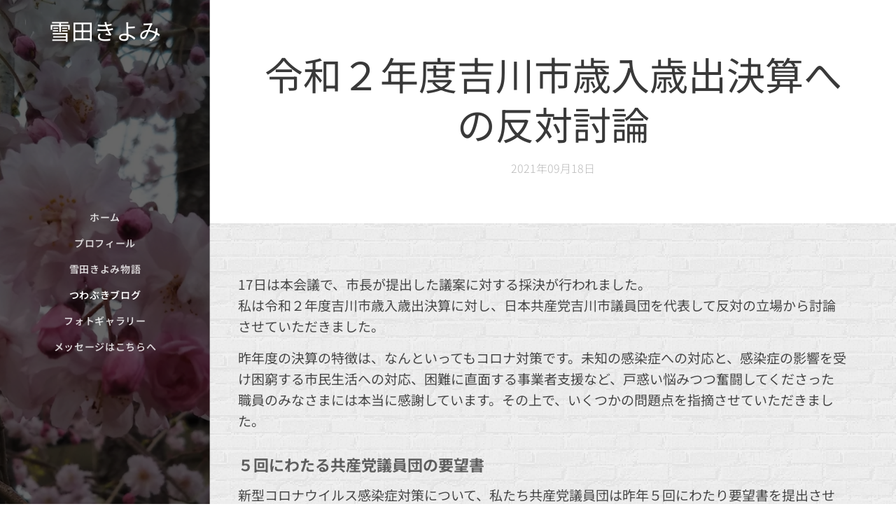

--- FILE ---
content_type: text/html; charset=UTF-8
request_url: https://www.kiyomiyukita.com/l/%E4%BB%A4%E5%92%8C%EF%BC%92%E5%B9%B4%E5%BA%A6%E5%90%89%E5%B7%9D%E5%B8%82%E6%AD%B3%E5%85%A5%E6%AD%B3%E5%87%BA%E6%B1%BA%E7%AE%97%E3%81%B8%E3%81%AE%E5%8F%8D%E5%AF%BE%E8%A8%8E%E8%AB%96/
body_size: 29316
content:
<!DOCTYPE html>
<html class="no-js" prefix="og: https://ogp.me/ns#" lang="ja">
<head><link rel="preconnect" href="https://duyn491kcolsw.cloudfront.net" crossorigin><link rel="preconnect" href="https://fonts.gstatic.com" crossorigin><meta charset="utf-8"><link rel="icon" href="https://duyn491kcolsw.cloudfront.net/files/2d/2di/2div3h.svg?ph=38d504cf5c" type="image/svg+xml" sizes="any"><link rel="icon" href="https://duyn491kcolsw.cloudfront.net/files/07/07f/07fzq8.svg?ph=38d504cf5c" type="image/svg+xml" sizes="16x16"><link rel="icon" href="https://duyn491kcolsw.cloudfront.net/files/1j/1j3/1j3767.ico?ph=38d504cf5c"><link rel="apple-touch-icon" href="https://duyn491kcolsw.cloudfront.net/files/1j/1j3/1j3767.ico?ph=38d504cf5c"><link rel="icon" href="https://duyn491kcolsw.cloudfront.net/files/1j/1j3/1j3767.ico?ph=38d504cf5c">
    <meta http-equiv="X-UA-Compatible" content="IE=edge">
    <title>令和２年度吉川市歳入歳出決算への反対討論 :: 雪田きよみのつわぶきブログ</title>
    <meta name="viewport" content="width=device-width,initial-scale=1">
    <meta name="msapplication-tap-highlight" content="no">
    
    <link href="https://duyn491kcolsw.cloudfront.net/files/0r/0rk/0rklmm.css?ph=38d504cf5c" media="print" rel="stylesheet">
    <link href="https://duyn491kcolsw.cloudfront.net/files/2e/2e5/2e5qgh.css?ph=38d504cf5c" media="screen and (min-width:100000em)" rel="stylesheet" data-type="cq" disabled>
    <link rel="stylesheet" href="https://duyn491kcolsw.cloudfront.net/files/41/41k/41kc5i.css?ph=38d504cf5c"><link rel="stylesheet" href="https://duyn491kcolsw.cloudfront.net/files/3b/3b2/3b2e8e.css?ph=38d504cf5c" media="screen and (min-width:37.5em)"><link rel="stylesheet" href="https://duyn491kcolsw.cloudfront.net/files/2v/2vp/2vpyx8.css?ph=38d504cf5c" data-wnd_color_scheme_file=""><link rel="stylesheet" href="https://duyn491kcolsw.cloudfront.net/files/34/34q/34qmjb.css?ph=38d504cf5c" data-wnd_color_scheme_desktop_file="" media="screen and (min-width:37.5em)" disabled=""><link rel="stylesheet" href="https://duyn491kcolsw.cloudfront.net/files/0t/0to/0toljw.css?ph=38d504cf5c" data-wnd_additive_color_file=""><link rel="stylesheet" href="https://duyn491kcolsw.cloudfront.net/files/1h/1h9/1h9wuo.css?ph=38d504cf5c" data-wnd_typography_file=""><link rel="stylesheet" href="https://duyn491kcolsw.cloudfront.net/files/04/04c/04c1ur.css?ph=38d504cf5c" data-wnd_typography_desktop_file="" media="screen and (min-width:37.5em)" disabled=""><script>(()=>{let e=!1;const t=()=>{if(!e&&window.innerWidth>=600){for(let e=0,t=document.querySelectorAll('head > link[href*="css"][media="screen and (min-width:37.5em)"]');e<t.length;e++)t[e].removeAttribute("disabled");e=!0}};t(),window.addEventListener("resize",t),"container"in document.documentElement.style||fetch(document.querySelector('head > link[data-type="cq"]').getAttribute("href")).then((e=>{e.text().then((e=>{const t=document.createElement("style");document.head.appendChild(t),t.appendChild(document.createTextNode(e)),import("https://duyn491kcolsw.cloudfront.net/client/js.polyfill/container-query-polyfill.modern.js").then((()=>{let e=setInterval((function(){document.body&&(document.body.classList.add("cq-polyfill-loaded"),clearInterval(e))}),100)}))}))}))})()</script>
<link rel="preload stylesheet" href="https://duyn491kcolsw.cloudfront.net/files/2m/2m8/2m8msc.css?ph=38d504cf5c" as="style"><link rel="preload stylesheet" href="https://duyn491kcolsw.cloudfront.net/files/3b/3ba/3ba1aa.css?ph=38d504cf5c" as="style"><meta name="description" content="17日は本会議で、市長が提出した議案に対する採決が行われました。私は令和２年度吉川市歳入歳出決算に対し、日本共産党吉川市議員団を代表して反対の立場から討論させていただきました。"><meta name="keywords" content=""><meta name="generator" content="Webnode 2"><meta name="apple-mobile-web-app-capable" content="no"><meta name="apple-mobile-web-app-status-bar-style" content="black"><meta name="format-detection" content="telephone=no">



<meta property="og:url" content="https://kiyomiyukita.com/l/%e4%bb%a4%e5%92%8c%ef%bc%92%e5%b9%b4%e5%ba%a6%e5%90%89%e5%b7%9d%e5%b8%82%e6%ad%b3%e5%85%a5%e6%ad%b3%e5%87%ba%e6%b1%ba%e7%ae%97%e3%81%b8%e3%81%ae%e5%8f%8d%e5%af%be%e8%a8%8e%e8%ab%96/"><meta property="og:title" content="令和２年度吉川市歳入歳出決算への反対討論 :: 雪田きよみのつわぶきブログ"><meta property="og:type" content="article"><meta property="og:description" content="17日は本会議で、市長が提出した議案に対する採決が行われました。私は令和２年度吉川市歳入歳出決算に対し、日本共産党吉川市議員団を代表して反対の立場から討論させていただきました。"><meta property="og:site_name" content="雪田きよみのつわぶきブログ"><meta property="fb:app_id" content="225951590755638"><meta name="robots" content="index,follow"><link rel="canonical" href="https://www.kiyomiyukita.com/l/%E4%BB%A4%E5%92%8C%EF%BC%92%E5%B9%B4%E5%BA%A6%E5%90%89%E5%B7%9D%E5%B8%82%E6%AD%B3%E5%85%A5%E6%AD%B3%E5%87%BA%E6%B1%BA%E7%AE%97%E3%81%B8%E3%81%AE%E5%8F%8D%E5%AF%BE%E8%A8%8E%E8%AB%96/"><script>window.checkAndChangeSvgColor=function(c){try{var a=document.getElementById(c);if(a){c=[["border","borderColor"],["outline","outlineColor"],["color","color"]];for(var h,b,d,f=[],e=0,m=c.length;e<m;e++)if(h=window.getComputedStyle(a)[c[e][1]].replace(/\s/g,"").match(/^rgb[a]?\(([0-9]{1,3}),([0-9]{1,3}),([0-9]{1,3})/i)){b="";for(var g=1;3>=g;g++)b+=("0"+parseInt(h[g],10).toString(16)).slice(-2);"0"===b.charAt(0)&&(d=parseInt(b.substr(0,2),16),d=Math.max(16,d),b=d.toString(16)+b.slice(-4));f.push(c[e][0]+"="+b)}if(f.length){var k=a.getAttribute("data-src"),l=k+(0>k.indexOf("?")?"?":"&")+f.join("&");a.src!=l&&(a.src=l,a.outerHTML=a.outerHTML)}}}catch(n){}};</script><script>
		window._gtmDataLayer = window._gtmDataLayer || [];
		(function(w,d,s,l,i){w[l]=w[l]||[];w[l].push({'gtm.start':new Date().getTime(),event:'gtm.js'});
		var f=d.getElementsByTagName(s)[0],j=d.createElement(s),dl=l!='dataLayer'?'&l='+l:'';
		j.async=true;j.src='https://www.googletagmanager.com/gtm.js?id='+i+dl;f.parentNode.insertBefore(j,f);})
		(window,document,'script','_gtmDataLayer','GTM-542MMSL');</script></head>
<body class="l wt-blogpost ac-h ac-s ac-i l-sidebar l-d-none b-btn-r b-btn-s-l b-btn-dn b-btn-bw-1 img-d-n img-t-o img-h-z line-solid b-e-ds lbox-d c-s-n   wnd-fe"><noscript>
				<iframe
				 src="https://www.googletagmanager.com/ns.html?id=GTM-542MMSL"
				 height="0"
				 width="0"
				 style="display:none;visibility:hidden"
				 >
				 </iframe>
			</noscript>

<div class="wnd-page l-page cs-gray ac-ea2d75 ac-normal t-t-fs-m t-t-fw-m t-t-sp-n t-t-d-n t-s-fs-m t-s-fw-m t-s-sp-n t-s-d-n t-p-fs-l t-p-fw-m t-p-sp-n t-h-fs-m t-h-fw-m t-h-sp-n t-bq-fs-m t-bq-fw-m t-bq-sp-n t-bq-d-q t-btn-fw-l t-nav-fw-s t-pd-fw-s t-nav-tt-u">
    <div class="l-w t cf t-18">
        <div class="l-bg cf">
            <div class="s-bg-l">
                
                
            </div>
        </div>
        <header class="l-h cf">
            <div class="sw cf">
	<div class="sw-c cf"><section data-space="reset" class="s s-hn s-hn-sidebar wnd-mt-sidebar menu-default logo-sidebar sc-m wnd-background-image  wnd-nav-border wnd-nav-sticky">
	<div class="s-w">
		<div class="s-o">
			<div class="s-bg">
                <div class="s-bg-l wnd-background-image fx-none bgpos-center-center bgatt-scroll overlay-black">
                    <picture><source type="image/webp" srcset="https://38d504cf5c.clvaw-cdnwnd.com/56d8dca9585ddeb6a950b2febf266697/200002065-a7cb2a7cb5/700/DSC_3465.webp?ph=38d504cf5c 700w, https://38d504cf5c.clvaw-cdnwnd.com/56d8dca9585ddeb6a950b2febf266697/200002065-a7cb2a7cb5/DSC_3465.webp?ph=38d504cf5c 1602w, https://38d504cf5c.clvaw-cdnwnd.com/56d8dca9585ddeb6a950b2febf266697/200002065-a7cb2a7cb5/DSC_3465.webp?ph=38d504cf5c 2x" sizes="100vw" ><img src="https://38d504cf5c.clvaw-cdnwnd.com/56d8dca9585ddeb6a950b2febf266697/200000669-860098600b/DSC_3465.JPG?ph=38d504cf5c" width="1602" height="1665" alt="" ></picture>
                    
                </div>
			</div>
			<div class="h-w h-f wnd-fixed">
				<div class="s-i">
					<div class="n-l">
						<div class="s-c menu-nav">
							<div class="logo-block">
								<div class="b b-l logo logo-default logo-nb noto-sans-japanese wnd-logo-with-text logo-32 b-ls-l">
	<div class="b-l-c logo-content">
		<a class="b-l-link logo-link" href="/home/">

			

			

			<div class="b-l-br logo-br"></div>

			<div class="b-l-text logo-text-wrapper">
				<div class="b-l-text-w logo-text">
					<span class="b-l-text-c logo-text-cell">雪田きよみ</span>
				</div>
			</div>

		</a>
	</div>
</div>
							</div>

                            <div class="nav-wrapper">

                                <div class="cart-block">
                                    
                                </div>

                                

                                <div id="menu-mobile">
                                    <a href="#" id="menu-submit"><span></span>メニュー</a>
                                </div>

                                <div id="menu-block">
                                    <nav id="menu" data-type="vertical"><div class="menu-font menu-wrapper">
	<a href="#" class="menu-close" rel="nofollow" title="Close Menu"></a>
	<ul role="menubar" aria-label="メニュー" class="level-1">
		<li role="none" class="wnd-homepage">
			<a class="menu-item" role="menuitem" href="/home/"><span class="menu-item-text">ホーム</span></a>
			
		</li><li role="none">
			<a class="menu-item" role="menuitem" href="/%e3%83%97%e3%83%ad%e3%83%95%e3%82%a3%e3%83%bc%e3%83%ab/"><span class="menu-item-text">プロフィール</span></a>
			
		</li><li role="none">
			<a class="menu-item" role="menuitem" href="/%e9%9b%aa%e7%94%b0%e3%81%8d%e3%82%88%e3%81%bf%e7%89%a9%e8%aa%9e/"><span class="menu-item-text">雪田きよみ物語</span></a>
			
		</li><li role="none" class="wnd-active-path">
			<a class="menu-item" role="menuitem" href="/%e3%83%96%e3%83%ad%e3%82%b0/"><span class="menu-item-text">つわぶきブログ</span></a>
			
		</li><li role="none">
			<a class="menu-item" role="menuitem" href="/%e3%83%95%e3%82%a9%e3%83%88%e3%82%ae%e3%83%a3%e3%83%a9%e3%83%aa%e3%83%bc/"><span class="menu-item-text">フォトギャラリー</span></a>
			
		</li><li role="none">
			<a class="menu-item" role="menuitem" href="/%e3%81%8a%e5%95%8f%e3%81%84%e5%90%88%e3%82%8f%e3%81%9b/"><span class="menu-item-text">メッセージはこちらへ</span></a>
			
		</li>
	</ul>
	<span class="more-text">その他</span>
</div></nav>
                                    <div class="scrollup"></div>
                                    <div class="scrolldown"></div>
                                </div>

                            </div>
						</div>
					</div>
				</div>
			</div>
		</div>
	</div>
</section></div>
</div>
        </header>
        <main class="l-m cf">
            <div class="sw cf">
	<div class="sw-c cf"><section data-space="true" class="s s-hm s-hm-bdh s-bdh cf sc-w   wnd-w-narrow wnd-s-normal wnd-h-auto wnd-nh-m wnd-p-cc">
    <div class="s-w cf">
	    <div class="s-o cf">
	        <div class="s-bg cf">
                <div class="s-bg-l">
                    
                    
                </div>
	        </div>
	        <div class="h-c s-c cf">
		        <div class="s-bdh-c b b-s-l b-s-r b-cs cf">
			        <div class="s-bdh-w">
			            <h1 class="s-bdh-t"><div class="ld">
	<span class="ld-c">令和２年度吉川市歳入歳出決算への反対討論</span>
</div></h1>
			            <span class="s-bdh-d"><div class="ld">
	<span class="ld-c">2021年09月18日</span>
</div></span>
			        </div>
		        </div>
	        </div>
	    </div>
    </div>
</section><section class="s s-basic cf sc-ml wnd-background-pattern  wnd-w-narrow wnd-s-normal wnd-h-auto" data-wnd_brightness="0.92" data-wnd_last_section>
	<div class="s-w cf">
		<div class="s-o s-fs cf">
			<div class="s-bg cf">
				<div class="s-bg-l wnd-background-pattern  bgpos-center-center" style="background-image:url('https://duyn491kcolsw.cloudfront.net/files/3n/3no/3noua5.png?ph=38d504cf5c')">
                    
					
				</div>
			</div>
			<div class="s-c s-fs cf">
				<div class="ez cf wnd-no-cols">
	<div class="ez-c"><div class="b b-text cf">
	<div class="b-c b-text-c b-s b-s-t60 b-s-b60 b-cs cf"><p>17日は本会議で、市長が提出した議案に対する採決が行われました。<br>私は令和２年度吉川市歳入歳出決算に対し、日本共産党吉川市議員団を代表して反対の立場から討論させていただきました。</p><p>昨年度の決算の特徴は、なんといってもコロナ対策です。未知の感染症への対応と、感染症の影響を受け困窮する市民生活への対応、困難に直面する事業者支援など、戸惑い悩みつつ奮闘してくださった職員のみなさまには本当に感謝しています。その上で、いくつかの問題点を指摘させていただきました。</p><h3><strong>５回にわたる共産党議員団の要望書</strong></h3><p>新型コロナウイルス感染症対策について、私たち共産党議員団は昨年５回にわたり要望書を提出させていただきました。<br>３月30日に提出した最初の要望書では、雇用調整助成金や新型コロナウイルス感染症特別貸し付けなどの制度がわかりにくく、利用しにくいことから、ワンストップの相談窓口を設置すること及びPCR検査体制の充実、医療機関及び困窮する事業者への支援を求めました。<br>４月６日に提出した要望書では、発熱外来の設置及び医療機関への支援、困窮する子育て世帯への手厚い支援を求めました。<br>５月26日に提出した要望書では、学校再開にあたっての教職員への負担軽減、困窮する個人事業主等への手厚い支援、PCR検査センターへの発熱外来の併設で発熱した市民の受療権を保障すること、困窮する事業者支援などを求めました。<br>10月27日に提出した要望書では、新型コロナウイルスに関する情報の周知及びPCR検査体制の充実、困窮する事業者に対する市独自の支援を求めました。<br>更に今年１月４日に提出した要望書では、医療機関・社会福祉施設等の職員・入所者を対象とした定期的な社会的PCR検査、どうしても必要な方々に対するPCR検査の実施、市民が求める情報をキャッチしやすいようにホームページ等に掲載することでした。</p><h3><strong>市のコロナ対策はどうだったか</strong></h3><p>残念ながら、吉川市にPCR検査センターが設置されたのは５月下旬。発熱した方がどこに受診したら良いのかと路頭に迷う事態は年末まで続きました。市独自のPCR検査の拡充なども実施されませんでした。
<br>市長は、市長と医療従事者、とりわけコロナ対策の最前線でご尽力いただいている医師会とが日常的・定期的に直接意見を交わし合い、現状や課題を分析し、対策を練るというような体制をつくり、コロナ対策にあたるべきだったと考えています。<br><br>私たち共産党議員団が実施した市民アンケートでは、「市のコロナ対策・情報提供への満足度について」の質問に、「満足」「ほぼ満足」と答えた方はわずか10.5％、一方「やや不満」「不満」は55.3％に上りました。<br>そして「やや不満」「不満」の理由について回答者の約半数が、「情報が少なくわかりづらい」との回答でした。残念ながら市のコロナ対策の情報提供は、市民にとって満足のいくものではありませんでした。</p><h3><strong>臨時交付金はどのように使われたか</strong></h3><div><span style="font-size: 1.075rem;">新型コロナウイルス感染症対応地方創生臨時交付金　６億4218万6000円の事業が行われました。</span><br></div><ul><li>消毒液やパーテーションなどの感染対策
7.8％、約7,000万円</li><li>予防接種・PCR検査関連には4.8％の4,320万円、</li><li>事業者支援は23,5％、2億1040万円</li><li>低所得者・子育て支援関係　8.8％、7,826万円</li><li><strong>GIGAスクール・IT関連　約46％、２億9,245万円</strong></li></ul><p>全国的に見ても、コロナ禍で最も進んだのはIT関連だと言われています。IT関連が進むことを否定するつもりはありません。<br>が、こうした交付金の使い方が本当にコロナ対策だったのか、市民のいのちとくらしを守るための使い方だったのかという点には大きな疑問を感じています。</p><h3><strong>困窮した市民生活を守るための様々な努力に感謝</strong></h3><p>困窮した市民生活を守るために、様々な努力がなされました。</p><p>国の事業としての「子育て世帯臨時特別給付金」・「ひとり親世帯臨時特別給付金」の支給、「ひとり親家庭等家計応援臨時給付事業」「新生児子育て応援商品券給付事業」「未婚児童扶養手当受給者臨時特別給付金給付事業」などの他、緊急子ども応援配食やこころとからだの安心相談なども取り組まれ、こうした事業については評価しています。</p><p>但し、こころとからだの安心相談については、2018年3月に策定された「吉川市自殺対策計画」の一番に掲げられた対策でした。コロナ禍の中で初めて実現されたということは、非常に残念です。コロナ終息後も、相談体制が維持されることを強く望みます。</p><h3><strong>公平な事業者支援策を</strong></h3><p>「対応事業支援補助金」「中小企業等支援金」などの事業者支援策も、高く評価しています。<br>一方、プレミアム付き商品券は販売方法についても市民から「納得がいかない」との声が寄せられました。<br>
可能な限り感染リスクを抑えながら、消費喚起につながる取り組みとして検討されたとのことですが、全世帯を対象とするような、より公平な事業を検討するべきだったと考えます。</p><p>コロナウイルス対策以外の問題についても、いくつか指摘させていただきたいと思います。</p><p>まず１点目は市民税です。補正予算を組まれることのないまま、決算に計上されている金額が１億9,811万2,000円となっています。<br>
補正予算に計上し、事業化して住民要望にこたえるべきです。</p><h3><strong>タクシー利用料補助事業の拡大を</strong></h3><p>昨年取り組まれた移動実態調査では、タクシー利用料補助事業の券対象外の市街地では、「交通手段がなくて困る場合があるか」の問いに、「困ることがよくある」「困ることはたまにある」が駅北の吉川地区で18.9％、駅南地区で23.2％です。<br>市民に対する施策の平等性、そして「誰ひとり取り残さない市政運営」のためにも市街地まで対象を広げるべきです。そして地域公共交通会議をつくり、吉川市に適応した公共交通施策を実施すべきです。</p><h3><strong>越谷吉川線街路整備事業負担金の問題</strong></h3><p>令和２年度の吉川市の負担金は1億5,279万9,900円で、これまで負担した総額は８億6,586万7,377円です。<br>県の決算額から見て3,500万円オーバーしています。<br>吉川市の負担割合は事業費の十分の一とされていますので、その計算で考えると1億4,300万円も多く負担していることになります。<br>常に負担割合などを試算しながら国・県に対して意見、具申するなどの対応をすべきです。</p><h3><strong>道路補修工事の問題</strong></h3><p>
道路補修工事費の決算額は1億3,196万円ですが、元年度は2億円を超えています。前年度より7,000万円もすくなくなっています。<br>道路補修は市民の生活に大きくかかわり、要望が多い事業です。<br>
市の答弁では、「金額ありきでなく、その時点で補修が必要な路線などを、その都度予算要求している」とのことでしたが、今年２月時点で担当課が補修が必要として認識している路線が33、延長が１万1,125ｍあります。<br>年次計画をたてて市民にも説明して実施していく姿勢が必要です。</p><h3><strong>関公園整備の問題</strong></h3><p>関公園の整備には約4千万円の費用を費やしました。<br>改修が必要とされたトイレや、住民要望から計画した砂場の設置などは実施されませんでした。<br>樹木の伐採、伐根に費用が掛かりすぎたという説明でしたが、当初の費用を含めた計画が杜撰だったと言わざるを得ません。<br>園路の舗装も、雨が降ると水が溜まってしまうような状況です。施行会社に補修させるべきだと考えます。</p><h3><strong>学校の体育館へのエアコン設置の問題</strong></h3><p>昨年度の資料請求でいただいた各小中学校の予算要望の一つに、体育館へのエアコン設置がありました。<br>文教福祉常任委員会での答弁では、この間教育については大変な予算をかけている状況もあり、限られた予算の中で優先順位を考えながら進めていくとのことでした。<br>しかし、災害時には避難所として活用されることからも、体育館へのエアコン設置が求められています。高温多湿な環境での体育の授業や部活動の実施は、子どもたちのいのちの関わる大問題です。緊急防災事業債の活用も期待できた昨年度、設置に向けて踏み出されなかったことは本当に残念です。</p><h3><strong>徴収事業に関する差し押さえの問題</strong></h3><p>
税の徴収に力を尽くしていただいていますが、差し押さえの場合2回の督促状送付と、最後差し押さえ通知だけで差し押さえるのではなく、電話連絡、訪問等きめ細かな対応をすべきです。<br>滞納者にもそれぞれの事情があります。<br>その方が生活していけるだけのお金がちゃんと確保されているのかを確認しながら、慎重に進めるべきです。</p><p>



































</p><p>私の反対討論、こんな感じでした。</p></div>
</div></div>
</div>
			</div>
		</div>
	</div>
</section></div>
</div>
<div class="s-bdf b-s b-s-t200 b-cs " data-wnd_social_buttons="true">
	<div class="s-bdf-share b-s-b200"><div id="fb-root"></div><script src="https://connect.facebook.net/ja_JP/sdk.js#xfbml=1&amp;version=v5.0&amp;appId=225951590755638&amp;autoLogAppEvents=1" async defer crossorigin="anonymous"></script><div style="margin-right: 20px" class="fb-share-button" data-href="https://www.kiyomiyukita.com/l/%E4%BB%A4%E5%92%8C%EF%BC%92%E5%B9%B4%E5%BA%A6%E5%90%89%E5%B7%9D%E5%B8%82%E6%AD%B3%E5%85%A5%E6%AD%B3%E5%87%BA%E6%B1%BA%E7%AE%97%E3%81%B8%E3%81%AE%E5%8F%8D%E5%AF%BE%E8%A8%8E%E8%AB%96/" data-layout="button" data-size="large"><a class="fb-xfbml-parse-ignore" target="_blank" href="https://www.facebook.com/sharer/sharer.php?u=https%3A%2F%2Fwww.kiyomiyukita.com%2Fl%2F%25E4%25BB%25A4%25E5%2592%258C%25EF%25BC%2592%25E5%25B9%25B4%25E5%25BA%25A6%25E5%2590%2589%25E5%25B7%259D%25E5%25B8%2582%25E6%25AD%25B3%25E5%2585%25A5%25E6%25AD%25B3%25E5%2587%25BA%25E6%25B1%25BA%25E7%25AE%2597%25E3%2581%25B8%25E3%2581%25AE%25E5%258F%258D%25E5%25AF%25BE%25E8%25A8%258E%25E8%25AB%2596%2F&amp;src=sdkpreparse">Share</a></div><a href="https://twitter.com/share" class="twitter-share-button" data-size="large">Tweet</a><script>window.twttr=function(t,e,r){var n,i=t.getElementsByTagName(e)[0],w=window.twttr||{};return t.getElementById(r)?w:((n=t.createElement(e)).id=r,n.src="https://platform.twitter.com/widgets.js",i.parentNode.insertBefore(n,i),w._e=[],w.ready=function(t){w._e.push(t)},w)}(document,"script","twitter-wjs");</script></div>
	<div class="s-bdf-comments"><div id="wnd-fb-comments" class="fb-comments" data-href="https://www.kiyomiyukita.com/l/%E4%BB%A4%E5%92%8C%EF%BC%92%E5%B9%B4%E5%BA%A6%E5%90%89%E5%B7%9D%E5%B8%82%E6%AD%B3%E5%85%A5%E6%AD%B3%E5%87%BA%E6%B1%BA%E7%AE%97%E3%81%B8%E3%81%AE%E5%8F%8D%E5%AF%BE%E8%A8%8E%E8%AB%96/" data-numposts="5" data-colorscheme="light"></div></div>
	<div class="s-bdf-html"></div>
</div>

        </main>
        <footer class="l-f cf">
            <div class="sw cf">
	<div class="sw-c cf"><section data-wn-border-element="s-f-border" class="s s-f s-f-basic s-f-simple sc-w   wnd-w-narrow wnd-s-normal">
	<div class="s-w">
		<div class="s-o">
			<div class="s-bg">
                <div class="s-bg-l">
                    
                    
                </div>
			</div>
			<div class="s-c s-f-l-w s-f-border">
				<div class="s-f-l b-s b-s-t0 b-s-b0">
					<div class="s-f-l-c s-f-l-c-first">
						<div class="s-f-cr"><span class="it b link">
	<span class="it-c"></span>
</span></div>
						<div class="s-f-sf">
                            <span class="sf b">
<span class="sf-content sf-c link"></span>
</span>
                            
                            
                            
                            
                        </div>
					</div>
					<div class="s-f-l-c s-f-l-c-last">
						<div class="s-f-lang lang-select cf">
	
</div>
					</div>
                    <div class="s-f-l-c s-f-l-c-currency">
                        <div class="s-f-ccy ccy-select cf">
	
</div>
                    </div>
				</div>
			</div>
		</div>
	</div>
</section></div>
</div>
        </footer>
    </div>
    
</div>


<script src="https://duyn491kcolsw.cloudfront.net/files/3e/3em/3eml8v.js?ph=38d504cf5c" crossorigin="anonymous" type="module"></script><script>document.querySelector(".wnd-fe")&&[...document.querySelectorAll(".c")].forEach((e=>{const t=e.querySelector(".b-text:only-child");t&&""===t.querySelector(".b-text-c").innerText&&e.classList.add("column-empty")}))</script>


<script src="https://duyn491kcolsw.cloudfront.net/client.fe/js.compiled/lang.ja.2091.js?ph=38d504cf5c" crossorigin="anonymous"></script><script src="https://duyn491kcolsw.cloudfront.net/client.fe/js.compiled/compiled.multi.2-2197.js?ph=38d504cf5c" crossorigin="anonymous"></script><script>var wnd = wnd || {};wnd.$data = {"image_content_items":{"wnd_ThumbnailBlock_144017":{"id":"wnd_ThumbnailBlock_144017","type":"wnd.pc.ThumbnailBlock"},"wnd_Section_default_240881024":{"id":"wnd_Section_default_240881024","type":"wnd.pc.Section"},"wnd_LogoBlock_531793":{"id":"wnd_LogoBlock_531793","type":"wnd.pc.LogoBlock"},"wnd_FooterSection_footer_890966":{"id":"wnd_FooterSection_footer_890966","type":"wnd.pc.FooterSection"}},"svg_content_items":{"wnd_LogoBlock_531793":{"id":"wnd_LogoBlock_531793","type":"wnd.pc.LogoBlock"}},"content_items":[],"eshopSettings":{"ESHOP_SETTINGS_DISPLAY_PRICE_WITHOUT_VAT":false,"ESHOP_SETTINGS_DISPLAY_ADDITIONAL_VAT":false,"ESHOP_SETTINGS_DISPLAY_SHIPPING_COST":false},"project_info":{"isMultilanguage":false,"isMulticurrency":false,"eshop_tax_enabled":"1","country_code":"","contact_state":"","eshop_tax_type":"VAT","eshop_discounts":false,"graphQLURL":"https:\/\/kiyomiyukita.com\/servers\/graphql\/","iubendaSettings":{"cookieBarCode":"","cookiePolicyCode":"","privacyPolicyCode":"","termsAndConditionsCode":""}}};</script><script>wnd.$system = {"fileSystemType":"aws_s3","localFilesPath":"https:\/\/www.kiyomiyukita.com\/_files\/","awsS3FilesPath":"https:\/\/38d504cf5c.clvaw-cdnwnd.com\/56d8dca9585ddeb6a950b2febf266697\/","staticFiles":"https:\/\/duyn491kcolsw.cloudfront.net\/files","isCms":false,"staticCDNServers":["https:\/\/duyn491kcolsw.cloudfront.net\/"],"fileUploadAllowExtension":["jpg","jpeg","jfif","png","gif","bmp","ico","svg","webp","tiff","pdf","doc","docx","ppt","pptx","pps","ppsx","odt","xls","xlsx","txt","rtf","mp3","wma","wav","ogg","amr","flac","m4a","3gp","avi","wmv","mov","mpg","mkv","mp4","mpeg","m4v","swf","gpx","stl","csv","xml","txt","dxf","dwg","iges","igs","step","stp"],"maxUserFormFileLimit":4194304,"frontendLanguage":"ja","backendLanguage":"ja","frontendLanguageId":1,"page":{"id":50000001,"identifier":"l","template":{"id":200000841,"styles":{"typography":"t-18_new","scheme":"cs-gray","additiveColor":"ac-ea2d75 ac-normal","background":{"default":null},"backgroundSettings":{"default":""},"acIcons":true,"lineStyle":"line-solid","imageTitle":"img-t-o","imageHover":"img-h-z","imageStyle":"img-d-n","buttonDecoration":"b-btn-dn","buttonStyle":"b-btn-r","buttonSize":"b-btn-s-l","buttonBorders":"b-btn-bw-1","lightboxStyle":"lbox-d","eshopGridItemStyle":"b-e-ds","eshopGridItemAlign":"b-e-l","columnSpaces":"c-s-n","acMenu":false,"layoutType":"l-sidebar","layoutDecoration":"l-d-none","formStyle":"default","menuType":"","menuStyle":"menu-default","sectionWidth":"wnd-w-narrow","sectionSpace":"wnd-s-normal","acHeadings":true,"acSubheadings":true,"acOthers":false,"buttonWeight":"t-btn-fw-l","productWeight":"t-pd-fw-s","menuWeight":"t-nav-fw-s","typoTitleSizes":"t-t-fs-m","typoTitleWeights":"t-t-fw-m","typoTitleSpacings":"t-t-sp-n","typoTitleDecorations":"t-t-d-n","typoHeadingSizes":"t-h-fs-m","typoHeadingWeights":"t-h-fw-m","typoHeadingSpacings":"t-h-sp-n","typoSubtitleSizes":"t-s-fs-m","typoSubtitleWeights":"t-s-fw-m","typoSubtitleSpacings":"t-s-sp-n","typoSubtitleDecorations":"t-s-d-n","typoParagraphSizes":"t-p-fs-l","typoParagraphWeights":"t-p-fw-m","typoParagraphSpacings":"t-p-sp-n","typoBlockquoteSizes":"t-bq-fs-m","typoBlockquoteWeights":"t-bq-fw-m","typoBlockquoteSpacings":"t-bq-sp-n","typoBlockquoteDecorations":"t-bq-d-q","menuTextTransform":"t-nav-tt-u"}},"layout":"blog_detail","name":"\u4ee4\u548c\uff12\u5e74\u5ea6\u5409\u5ddd\u5e02\u6b73\u5165\u6b73\u51fa\u6c7a\u7b97\u3078\u306e\u53cd\u5bfe\u8a0e\u8ad6","html_title":null,"language":"ja","langId":1,"isHomepage":false,"meta_description":null,"meta_keywords":null,"header_code":null,"footer_code":null,"styles":null,"countFormsEntries":[]},"listingsPrefix":"\/l\/","productPrefix":"\/p\/","cartPrefix":"\/cart\/","checkoutPrefix":"\/checkout\/","searchPrefix":"\/search\/","isCheckout":false,"isEshop":false,"hasBlog":true,"isProductDetail":false,"isListingDetail":true,"listing_page":{"id":200000002,"template_id":50000000,"link":"\/%e3%83%96%e3%83%ad%e3%82%b0\/","identifier":"%e4%bb%a4%e5%92%8c%ef%bc%92%e5%b9%b4%e5%ba%a6%e5%90%89%e5%b7%9d%e5%b8%82%e6%ad%b3%e5%85%a5%e6%ad%b3%e5%87%ba%e6%b1%ba%e7%ae%97%e3%81%b8%e3%81%ae%e5%8f%8d%e5%af%be%e8%a8%8e%e8%ab%96"},"hasEshopAnalytics":false,"gTagId":null,"gAdsId":null,"format":{"be":{"DATE_TIME":{"mask":"%Y\u5e74%m\u6708%d\u65e5 %H:%M","regexp":"^(([0-9]{1,4}(\\-|\u5e74)(0?[1-9]|1[0-2])(\\-|\u6708)(0?[1-9]|[1,2][0-9]|3[0,1])\u65e5?)(( [0-1][0-9]| 2[0-3]):[0-5][0-9])?|(([0-9]{4}(0[1-9]|1[0-2])(0[1-9]|[1,2][0-9]|3[0,1])(0[0-9]|1[0-9]|2[0-3])[0-5][0-9][0-5][0-9])))?$"},"DATE":{"mask":"%Y\u5e74%m\u6708%d\u65e5","regexp":"^([0-9]{1,4}(\\-|\u5e74)(0?[1-9]|1[0-2])(\\-|\u6708)(0?[1-9]|[1,2][0-9]|3[0,1])\u65e5?)$"},"CURRENCY":{"mask":{"point":".","thousands":",","decimals":2,"mask":"%s","zerofill":true}}},"fe":{"DATE_TIME":{"mask":"%Y\u5e74%m\u6708%d\u65e5 %H:%M","regexp":"^(([0-9]{1,4}(\\-|\u5e74)(0?[1-9]|1[0-2])(\\-|\u6708)(0?[1-9]|[1,2][0-9]|3[0,1])\u65e5?)(( [0-1][0-9]| 2[0-3]):[0-5][0-9])?|(([0-9]{4}(0[1-9]|1[0-2])(0[1-9]|[1,2][0-9]|3[0,1])(0[0-9]|1[0-9]|2[0-3])[0-5][0-9][0-5][0-9])))?$"},"DATE":{"mask":"%Y\u5e74%m\u6708%d\u65e5","regexp":"^([0-9]{1,4}(\\-|\u5e74)(0?[1-9]|1[0-2])(\\-|\u6708)(0?[1-9]|[1,2][0-9]|3[0,1])\u65e5?)$"},"CURRENCY":{"mask":{"point":".","thousands":",","decimals":2,"mask":"%s","zerofill":true}}}},"e_product":null,"listing_item":{"id":200002143,"name":"\u4ee4\u548c\uff12\u5e74\u5ea6\u5409\u5ddd\u5e02\u6b73\u5165\u6b73\u51fa\u6c7a\u7b97\u3078\u306e\u53cd\u5bfe\u8a0e\u8ad6","identifier":"%e4%bb%a4%e5%92%8c%ef%bc%92%e5%b9%b4%e5%ba%a6%e5%90%89%e5%b7%9d%e5%b8%82%e6%ad%b3%e5%85%a5%e6%ad%b3%e5%87%ba%e6%b1%ba%e7%ae%97%e3%81%b8%e3%81%ae%e5%8f%8d%e5%af%be%e8%a8%8e%e8%ab%96","date":"20210918000000","meta_description":null,"meta_keywords":null,"html_title":null,"styles":null,"content_items":{"wnd_PerexBlock_850035":{"type":"wnd.pc.PerexBlock","id":"wnd_PerexBlock_850035","context":"page","text":"\u003Cp\u003E17\u65e5\u306f\u672c\u4f1a\u8b70\u3067\u3001\u5e02\u9577\u304c\u63d0\u51fa\u3057\u305f\u8b70\u6848\u306b\u5bfe\u3059\u308b\u63a1\u6c7a\u304c\u884c\u308f\u308c\u307e\u3057\u305f\u3002\u003Cbr\u003E\u79c1\u306f\u4ee4\u548c\uff12\u5e74\u5ea6\u5409\u5ddd\u5e02\u6b73\u5165\u6b73\u51fa\u6c7a\u7b97\u306b\u5bfe\u3057\u3001\u65e5\u672c\u5171\u7523\u515a\u5409\u5ddd\u5e02\u8b70\u54e1\u56e3\u3092\u4ee3\u8868\u3057\u3066\u53cd\u5bfe\u306e\u7acb\u5834\u304b\u3089\u8a0e\u8ad6\u3055\u305b\u3066\u3044\u305f\u3060\u304d\u307e\u3057\u305f\u3002\u003C\/p\u003E"},"wnd_ThumbnailBlock_144017":{"type":"wnd.pc.ThumbnailBlock","id":"wnd_ThumbnailBlock_144017","context":"page","style":{"background":{"default":[],"overlays":[]},"backgroundSettings":{"default":[]}}},"wnd_SectionWrapper_139244":{"type":"wnd.pc.SectionWrapper","id":"wnd_SectionWrapper_139244","context":"page","content":["wnd_BlogDetailHeaderSection_blog_detail_header_274583065","wnd_Section_default_240881024"]},"wnd_BlogDetailHeaderSection_blog_detail_header_274583065":{"type":"wnd.pc.BlogDetailHeaderSection","contentIdentifier":"blog_detail_header","id":"wnd_BlogDetailHeaderSection_blog_detail_header_274583065","context":"page","content":{"default":["wnd_ListingDataBlock_568865931","wnd_ListingDataBlock_731052317"],"default_box":["wnd_ListingDataBlock_568865931","wnd_ListingDataBlock_731052317"]},"contentMap":{"wnd.pc.ListingDataBlock":{"name":"wnd_ListingDataBlock_568865931","date":"wnd_ListingDataBlock_731052317"}},"style":{"sectionColor":{"default":"sc-w"}},"variant":{"default":"default"}},"wnd_ListingDataBlock_568865931":{"type":"wnd.pc.ListingDataBlock","id":"wnd_ListingDataBlock_568865931","context":"page","refDataType":"listing_items","refDataKey":"listing_items.name","refDataId":200000768},"wnd_ListingDataBlock_731052317":{"type":"wnd.pc.ListingDataBlock","id":"wnd_ListingDataBlock_731052317","context":"page","refDataType":"listing_items","refDataKey":"listing_items.date","refDataId":200000768},"wnd_Section_default_240881024":{"type":"wnd.pc.Section","contentIdentifier":"default","id":"wnd_Section_default_240881024","context":"page","content":{"default":["wnd_EditZone_605526954"],"default_box":["wnd_EditZone_605526954"]},"contentMap":{"wnd.pc.EditZone":{"master-01":"wnd_EditZone_605526954"}},"style":{"sectionColor":{"default":"sc-ml"},"sectionWidth":{"default":"wnd-w-narrow"},"sectionSpace":{"default":"wnd-s-normal"},"sectionHeight":{"default":"wnd-h-auto"},"sectionPosition":{"default":"wnd-p-cc"},"background":{"default":{"default":"wnd-background-pattern"},"effects":{"default":""},"overlays":{"default":""},"position":{"default":"bgpos-center-center"},"attachment":{"default":""}},"backgroundSettings":{"default":{"default":{"id":"3noua5","src":"\/3n\/3no\/3noua5.png","dataType":"static_server","mime":"image\/png","mediaType":"patterns","width":220,"height":138,"filesystemType":null}}}},"variant":{"default":"default"},"brightness":0.92},"wnd_EditZone_605526954":{"type":"wnd.pc.EditZone","id":"wnd_EditZone_605526954","context":"page","content":["wnd_TextBlock_456373053"]},"wnd_TextBlock_456373053":{"type":"wnd.pc.TextBlock","id":"wnd_TextBlock_456373053","context":"page","code":"\u003Cp\u003E17\u65e5\u306f\u672c\u4f1a\u8b70\u3067\u3001\u5e02\u9577\u304c\u63d0\u51fa\u3057\u305f\u8b70\u6848\u306b\u5bfe\u3059\u308b\u63a1\u6c7a\u304c\u884c\u308f\u308c\u307e\u3057\u305f\u3002\u003Cbr\u003E\u79c1\u306f\u4ee4\u548c\uff12\u5e74\u5ea6\u5409\u5ddd\u5e02\u6b73\u5165\u6b73\u51fa\u6c7a\u7b97\u306b\u5bfe\u3057\u3001\u65e5\u672c\u5171\u7523\u515a\u5409\u5ddd\u5e02\u8b70\u54e1\u56e3\u3092\u4ee3\u8868\u3057\u3066\u53cd\u5bfe\u306e\u7acb\u5834\u304b\u3089\u8a0e\u8ad6\u3055\u305b\u3066\u3044\u305f\u3060\u304d\u307e\u3057\u305f\u3002\u003C\/p\u003E\u003Cp\u003E\u6628\u5e74\u5ea6\u306e\u6c7a\u7b97\u306e\u7279\u5fb4\u306f\u3001\u306a\u3093\u3068\u3044\u3063\u3066\u3082\u30b3\u30ed\u30ca\u5bfe\u7b56\u3067\u3059\u3002\u672a\u77e5\u306e\u611f\u67d3\u75c7\u3078\u306e\u5bfe\u5fdc\u3068\u3001\u611f\u67d3\u75c7\u306e\u5f71\u97ff\u3092\u53d7\u3051\u56f0\u7aae\u3059\u308b\u5e02\u6c11\u751f\u6d3b\u3078\u306e\u5bfe\u5fdc\u3001\u56f0\u96e3\u306b\u76f4\u9762\u3059\u308b\u4e8b\u696d\u8005\u652f\u63f4\u306a\u3069\u3001\u6238\u60d1\u3044\u60a9\u307f\u3064\u3064\u596e\u95d8\u3057\u3066\u304f\u3060\u3055\u3063\u305f\u8077\u54e1\u306e\u307f\u306a\u3055\u307e\u306b\u306f\u672c\u5f53\u306b\u611f\u8b1d\u3057\u3066\u3044\u307e\u3059\u3002\u305d\u306e\u4e0a\u3067\u3001\u3044\u304f\u3064\u304b\u306e\u554f\u984c\u70b9\u3092\u6307\u6458\u3055\u305b\u3066\u3044\u305f\u3060\u304d\u307e\u3057\u305f\u3002\u003C\/p\u003E\u003Ch3\u003E\u003Cstrong\u003E\uff15\u56de\u306b\u308f\u305f\u308b\u5171\u7523\u515a\u8b70\u54e1\u56e3\u306e\u8981\u671b\u66f8\u003C\/strong\u003E\u003C\/h3\u003E\u003Cp\u003E\u65b0\u578b\u30b3\u30ed\u30ca\u30a6\u30a4\u30eb\u30b9\u611f\u67d3\u75c7\u5bfe\u7b56\u306b\u3064\u3044\u3066\u3001\u79c1\u305f\u3061\u5171\u7523\u515a\u8b70\u54e1\u56e3\u306f\u6628\u5e74\uff15\u56de\u306b\u308f\u305f\u308a\u8981\u671b\u66f8\u3092\u63d0\u51fa\u3055\u305b\u3066\u3044\u305f\u3060\u304d\u307e\u3057\u305f\u3002\u003Cbr\u003E\uff13\u670830\u65e5\u306b\u63d0\u51fa\u3057\u305f\u6700\u521d\u306e\u8981\u671b\u66f8\u3067\u306f\u3001\u96c7\u7528\u8abf\u6574\u52a9\u6210\u91d1\u3084\u65b0\u578b\u30b3\u30ed\u30ca\u30a6\u30a4\u30eb\u30b9\u611f\u67d3\u75c7\u7279\u5225\u8cb8\u3057\u4ed8\u3051\u306a\u3069\u306e\u5236\u5ea6\u304c\u308f\u304b\u308a\u306b\u304f\u304f\u3001\u5229\u7528\u3057\u306b\u304f\u3044\u3053\u3068\u304b\u3089\u3001\u30ef\u30f3\u30b9\u30c8\u30c3\u30d7\u306e\u76f8\u8ac7\u7a93\u53e3\u3092\u8a2d\u7f6e\u3059\u308b\u3053\u3068\u53ca\u3073PCR\u691c\u67fb\u4f53\u5236\u306e\u5145\u5b9f\u3001\u533b\u7642\u6a5f\u95a2\u53ca\u3073\u56f0\u7aae\u3059\u308b\u4e8b\u696d\u8005\u3078\u306e\u652f\u63f4\u3092\u6c42\u3081\u307e\u3057\u305f\u3002\u003Cbr\u003E\uff14\u6708\uff16\u65e5\u306b\u63d0\u51fa\u3057\u305f\u8981\u671b\u66f8\u3067\u306f\u3001\u767a\u71b1\u5916\u6765\u306e\u8a2d\u7f6e\u53ca\u3073\u533b\u7642\u6a5f\u95a2\u3078\u306e\u652f\u63f4\u3001\u56f0\u7aae\u3059\u308b\u5b50\u80b2\u3066\u4e16\u5e2f\u3078\u306e\u624b\u539a\u3044\u652f\u63f4\u3092\u6c42\u3081\u307e\u3057\u305f\u3002\u003Cbr\u003E\uff15\u670826\u65e5\u306b\u63d0\u51fa\u3057\u305f\u8981\u671b\u66f8\u3067\u306f\u3001\u5b66\u6821\u518d\u958b\u306b\u3042\u305f\u3063\u3066\u306e\u6559\u8077\u54e1\u3078\u306e\u8ca0\u62c5\u8efd\u6e1b\u3001\u56f0\u7aae\u3059\u308b\u500b\u4eba\u4e8b\u696d\u4e3b\u7b49\u3078\u306e\u624b\u539a\u3044\u652f\u63f4\u3001PCR\u691c\u67fb\u30bb\u30f3\u30bf\u30fc\u3078\u306e\u767a\u71b1\u5916\u6765\u306e\u4f75\u8a2d\u3067\u767a\u71b1\u3057\u305f\u5e02\u6c11\u306e\u53d7\u7642\u6a29\u3092\u4fdd\u969c\u3059\u308b\u3053\u3068\u3001\u56f0\u7aae\u3059\u308b\u4e8b\u696d\u8005\u652f\u63f4\u306a\u3069\u3092\u6c42\u3081\u307e\u3057\u305f\u3002\u003Cbr\u003E10\u670827\u65e5\u306b\u63d0\u51fa\u3057\u305f\u8981\u671b\u66f8\u3067\u306f\u3001\u65b0\u578b\u30b3\u30ed\u30ca\u30a6\u30a4\u30eb\u30b9\u306b\u95a2\u3059\u308b\u60c5\u5831\u306e\u5468\u77e5\u53ca\u3073PCR\u691c\u67fb\u4f53\u5236\u306e\u5145\u5b9f\u3001\u56f0\u7aae\u3059\u308b\u4e8b\u696d\u8005\u306b\u5bfe\u3059\u308b\u5e02\u72ec\u81ea\u306e\u652f\u63f4\u3092\u6c42\u3081\u307e\u3057\u305f\u3002\u003Cbr\u003E\u66f4\u306b\u4eca\u5e74\uff11\u6708\uff14\u65e5\u306b\u63d0\u51fa\u3057\u305f\u8981\u671b\u66f8\u3067\u306f\u3001\u533b\u7642\u6a5f\u95a2\u30fb\u793e\u4f1a\u798f\u7949\u65bd\u8a2d\u7b49\u306e\u8077\u54e1\u30fb\u5165\u6240\u8005\u3092\u5bfe\u8c61\u3068\u3057\u305f\u5b9a\u671f\u7684\u306a\u793e\u4f1a\u7684PCR\u691c\u67fb\u3001\u3069\u3046\u3057\u3066\u3082\u5fc5\u8981\u306a\u65b9\u3005\u306b\u5bfe\u3059\u308bPCR\u691c\u67fb\u306e\u5b9f\u65bd\u3001\u5e02\u6c11\u304c\u6c42\u3081\u308b\u60c5\u5831\u3092\u30ad\u30e3\u30c3\u30c1\u3057\u3084\u3059\u3044\u3088\u3046\u306b\u30db\u30fc\u30e0\u30da\u30fc\u30b8\u7b49\u306b\u63b2\u8f09\u3059\u308b\u3053\u3068\u3067\u3057\u305f\u3002\u003C\/p\u003E\u003Ch3\u003E\u003Cstrong\u003E\u5e02\u306e\u30b3\u30ed\u30ca\u5bfe\u7b56\u306f\u3069\u3046\u3060\u3063\u305f\u304b\u003C\/strong\u003E\u003C\/h3\u003E\u003Cp\u003E\u6b8b\u5ff5\u306a\u304c\u3089\u3001\u5409\u5ddd\u5e02\u306bPCR\u691c\u67fb\u30bb\u30f3\u30bf\u30fc\u304c\u8a2d\u7f6e\u3055\u308c\u305f\u306e\u306f\uff15\u6708\u4e0b\u65ec\u3002\u767a\u71b1\u3057\u305f\u65b9\u304c\u3069\u3053\u306b\u53d7\u8a3a\u3057\u305f\u3089\u826f\u3044\u306e\u304b\u3068\u8def\u982d\u306b\u8ff7\u3046\u4e8b\u614b\u306f\u5e74\u672b\u307e\u3067\u7d9a\u304d\u307e\u3057\u305f\u3002\u5e02\u72ec\u81ea\u306ePCR\u691c\u67fb\u306e\u62e1\u5145\u306a\u3069\u3082\u5b9f\u65bd\u3055\u308c\u307e\u305b\u3093\u3067\u3057\u305f\u3002\n\u003Cbr\u003E\u5e02\u9577\u306f\u3001\u5e02\u9577\u3068\u533b\u7642\u5f93\u4e8b\u8005\u3001\u3068\u308a\u308f\u3051\u30b3\u30ed\u30ca\u5bfe\u7b56\u306e\u6700\u524d\u7dda\u3067\u3054\u5c3d\u529b\u3044\u305f\u3060\u3044\u3066\u3044\u308b\u533b\u5e2b\u4f1a\u3068\u304c\u65e5\u5e38\u7684\u30fb\u5b9a\u671f\u7684\u306b\u76f4\u63a5\u610f\u898b\u3092\u4ea4\u308f\u3057\u5408\u3044\u3001\u73fe\u72b6\u3084\u8ab2\u984c\u3092\u5206\u6790\u3057\u3001\u5bfe\u7b56\u3092\u7df4\u308b\u3068\u3044\u3046\u3088\u3046\u306a\u4f53\u5236\u3092\u3064\u304f\u308a\u3001\u30b3\u30ed\u30ca\u5bfe\u7b56\u306b\u3042\u305f\u308b\u3079\u304d\u3060\u3063\u305f\u3068\u8003\u3048\u3066\u3044\u307e\u3059\u3002\u003Cbr\u003E\u003Cbr\u003E\u79c1\u305f\u3061\u5171\u7523\u515a\u8b70\u54e1\u56e3\u304c\u5b9f\u65bd\u3057\u305f\u5e02\u6c11\u30a2\u30f3\u30b1\u30fc\u30c8\u3067\u306f\u3001\u300c\u5e02\u306e\u30b3\u30ed\u30ca\u5bfe\u7b56\u30fb\u60c5\u5831\u63d0\u4f9b\u3078\u306e\u6e80\u8db3\u5ea6\u306b\u3064\u3044\u3066\u300d\u306e\u8cea\u554f\u306b\u3001\u300c\u6e80\u8db3\u300d\u300c\u307b\u307c\u6e80\u8db3\u300d\u3068\u7b54\u3048\u305f\u65b9\u306f\u308f\u305a\u304b10.5\uff05\u3001\u4e00\u65b9\u300c\u3084\u3084\u4e0d\u6e80\u300d\u300c\u4e0d\u6e80\u300d\u306f55.3\uff05\u306b\u4e0a\u308a\u307e\u3057\u305f\u3002\u003Cbr\u003E\u305d\u3057\u3066\u300c\u3084\u3084\u4e0d\u6e80\u300d\u300c\u4e0d\u6e80\u300d\u306e\u7406\u7531\u306b\u3064\u3044\u3066\u56de\u7b54\u8005\u306e\u7d04\u534a\u6570\u304c\u3001\u300c\u60c5\u5831\u304c\u5c11\u306a\u304f\u308f\u304b\u308a\u3065\u3089\u3044\u300d\u3068\u306e\u56de\u7b54\u3067\u3057\u305f\u3002\u6b8b\u5ff5\u306a\u304c\u3089\u5e02\u306e\u30b3\u30ed\u30ca\u5bfe\u7b56\u306e\u60c5\u5831\u63d0\u4f9b\u306f\u3001\u5e02\u6c11\u306b\u3068\u3063\u3066\u6e80\u8db3\u306e\u3044\u304f\u3082\u306e\u3067\u306f\u3042\u308a\u307e\u305b\u3093\u3067\u3057\u305f\u3002\u003C\/p\u003E\u003Ch3\u003E\u003Cstrong\u003E\u81e8\u6642\u4ea4\u4ed8\u91d1\u306f\u3069\u306e\u3088\u3046\u306b\u4f7f\u308f\u308c\u305f\u304b\u003C\/strong\u003E\u003C\/h3\u003E\u003Cdiv\u003E\u003Cspan style=\u0022font-size: 1.075rem;\u0022\u003E\u65b0\u578b\u30b3\u30ed\u30ca\u30a6\u30a4\u30eb\u30b9\u611f\u67d3\u75c7\u5bfe\u5fdc\u5730\u65b9\u5275\u751f\u81e8\u6642\u4ea4\u4ed8\u91d1\u3000\uff16\u51044218\u4e076000\u5186\u306e\u4e8b\u696d\u304c\u884c\u308f\u308c\u307e\u3057\u305f\u3002\u003C\/span\u003E\u003Cbr\u003E\u003C\/div\u003E\u003Cul\u003E\u003Cli\u003E\u6d88\u6bd2\u6db2\u3084\u30d1\u30fc\u30c6\u30fc\u30b7\u30e7\u30f3\u306a\u3069\u306e\u611f\u67d3\u5bfe\u7b56\n7.8\uff05\u3001\u7d047,000\u4e07\u5186\u003C\/li\u003E\u003Cli\u003E\u4e88\u9632\u63a5\u7a2e\u30fbPCR\u691c\u67fb\u95a2\u9023\u306b\u306f4.8\uff05\u306e4,320\u4e07\u5186\u3001\u003C\/li\u003E\u003Cli\u003E\u4e8b\u696d\u8005\u652f\u63f4\u306f23,5\uff05\u30012\u51041040\u4e07\u5186\u003C\/li\u003E\u003Cli\u003E\u4f4e\u6240\u5f97\u8005\u30fb\u5b50\u80b2\u3066\u652f\u63f4\u95a2\u4fc2\u30008.8\uff05\u30017,826\u4e07\u5186\u003C\/li\u003E\u003Cli\u003E\u003Cstrong\u003EGIGA\u30b9\u30af\u30fc\u30eb\u30fbIT\u95a2\u9023\u3000\u7d0446\uff05\u3001\uff12\u51049,245\u4e07\u5186\u003C\/strong\u003E\u003C\/li\u003E\u003C\/ul\u003E\u003Cp\u003E\u5168\u56fd\u7684\u306b\u898b\u3066\u3082\u3001\u30b3\u30ed\u30ca\u798d\u3067\u6700\u3082\u9032\u3093\u3060\u306e\u306fIT\u95a2\u9023\u3060\u3068\u8a00\u308f\u308c\u3066\u3044\u307e\u3059\u3002IT\u95a2\u9023\u304c\u9032\u3080\u3053\u3068\u3092\u5426\u5b9a\u3059\u308b\u3064\u3082\u308a\u306f\u3042\u308a\u307e\u305b\u3093\u3002\u003Cbr\u003E\u304c\u3001\u3053\u3046\u3057\u305f\u4ea4\u4ed8\u91d1\u306e\u4f7f\u3044\u65b9\u304c\u672c\u5f53\u306b\u30b3\u30ed\u30ca\u5bfe\u7b56\u3060\u3063\u305f\u306e\u304b\u3001\u5e02\u6c11\u306e\u3044\u306e\u3061\u3068\u304f\u3089\u3057\u3092\u5b88\u308b\u305f\u3081\u306e\u4f7f\u3044\u65b9\u3060\u3063\u305f\u306e\u304b\u3068\u3044\u3046\u70b9\u306b\u306f\u5927\u304d\u306a\u7591\u554f\u3092\u611f\u3058\u3066\u3044\u307e\u3059\u3002\u003C\/p\u003E\u003Ch3\u003E\u003Cstrong\u003E\u56f0\u7aae\u3057\u305f\u5e02\u6c11\u751f\u6d3b\u3092\u5b88\u308b\u305f\u3081\u306e\u69d8\u3005\u306a\u52aa\u529b\u306b\u611f\u8b1d\u003C\/strong\u003E\u003C\/h3\u003E\u003Cp\u003E\u56f0\u7aae\u3057\u305f\u5e02\u6c11\u751f\u6d3b\u3092\u5b88\u308b\u305f\u3081\u306b\u3001\u69d8\u3005\u306a\u52aa\u529b\u304c\u306a\u3055\u308c\u307e\u3057\u305f\u3002\u003C\/p\u003E\u003Cp\u003E\u56fd\u306e\u4e8b\u696d\u3068\u3057\u3066\u306e\u300c\u5b50\u80b2\u3066\u4e16\u5e2f\u81e8\u6642\u7279\u5225\u7d66\u4ed8\u91d1\u300d\u30fb\u300c\u3072\u3068\u308a\u89aa\u4e16\u5e2f\u81e8\u6642\u7279\u5225\u7d66\u4ed8\u91d1\u300d\u306e\u652f\u7d66\u3001\u300c\u3072\u3068\u308a\u89aa\u5bb6\u5ead\u7b49\u5bb6\u8a08\u5fdc\u63f4\u81e8\u6642\u7d66\u4ed8\u4e8b\u696d\u300d\u300c\u65b0\u751f\u5150\u5b50\u80b2\u3066\u5fdc\u63f4\u5546\u54c1\u5238\u7d66\u4ed8\u4e8b\u696d\u300d\u300c\u672a\u5a5a\u5150\u7ae5\u6276\u990a\u624b\u5f53\u53d7\u7d66\u8005\u81e8\u6642\u7279\u5225\u7d66\u4ed8\u91d1\u7d66\u4ed8\u4e8b\u696d\u300d\u306a\u3069\u306e\u4ed6\u3001\u7dca\u6025\u5b50\u3069\u3082\u5fdc\u63f4\u914d\u98df\u3084\u3053\u3053\u308d\u3068\u304b\u3089\u3060\u306e\u5b89\u5fc3\u76f8\u8ac7\u306a\u3069\u3082\u53d6\u308a\u7d44\u307e\u308c\u3001\u3053\u3046\u3057\u305f\u4e8b\u696d\u306b\u3064\u3044\u3066\u306f\u8a55\u4fa1\u3057\u3066\u3044\u307e\u3059\u3002\u003C\/p\u003E\u003Cp\u003E\u4f46\u3057\u3001\u3053\u3053\u308d\u3068\u304b\u3089\u3060\u306e\u5b89\u5fc3\u76f8\u8ac7\u306b\u3064\u3044\u3066\u306f\u30012018\u5e743\u6708\u306b\u7b56\u5b9a\u3055\u308c\u305f\u300c\u5409\u5ddd\u5e02\u81ea\u6bba\u5bfe\u7b56\u8a08\u753b\u300d\u306e\u4e00\u756a\u306b\u63b2\u3052\u3089\u308c\u305f\u5bfe\u7b56\u3067\u3057\u305f\u3002\u30b3\u30ed\u30ca\u798d\u306e\u4e2d\u3067\u521d\u3081\u3066\u5b9f\u73fe\u3055\u308c\u305f\u3068\u3044\u3046\u3053\u3068\u306f\u3001\u975e\u5e38\u306b\u6b8b\u5ff5\u3067\u3059\u3002\u30b3\u30ed\u30ca\u7d42\u606f\u5f8c\u3082\u3001\u76f8\u8ac7\u4f53\u5236\u304c\u7dad\u6301\u3055\u308c\u308b\u3053\u3068\u3092\u5f37\u304f\u671b\u307f\u307e\u3059\u3002\u003C\/p\u003E\u003Ch3\u003E\u003Cstrong\u003E\u516c\u5e73\u306a\u4e8b\u696d\u8005\u652f\u63f4\u7b56\u3092\u003C\/strong\u003E\u003C\/h3\u003E\u003Cp\u003E\u300c\u5bfe\u5fdc\u4e8b\u696d\u652f\u63f4\u88dc\u52a9\u91d1\u300d\u300c\u4e2d\u5c0f\u4f01\u696d\u7b49\u652f\u63f4\u91d1\u300d\u306a\u3069\u306e\u4e8b\u696d\u8005\u652f\u63f4\u7b56\u3082\u3001\u9ad8\u304f\u8a55\u4fa1\u3057\u3066\u3044\u307e\u3059\u3002\u003Cbr\u003E\u4e00\u65b9\u3001\u30d7\u30ec\u30df\u30a2\u30e0\u4ed8\u304d\u5546\u54c1\u5238\u306f\u8ca9\u58f2\u65b9\u6cd5\u306b\u3064\u3044\u3066\u3082\u5e02\u6c11\u304b\u3089\u300c\u7d0d\u5f97\u304c\u3044\u304b\u306a\u3044\u300d\u3068\u306e\u58f0\u304c\u5bc4\u305b\u3089\u308c\u307e\u3057\u305f\u3002\u003Cbr\u003E\n\u53ef\u80fd\u306a\u9650\u308a\u611f\u67d3\u30ea\u30b9\u30af\u3092\u6291\u3048\u306a\u304c\u3089\u3001\u6d88\u8cbb\u559a\u8d77\u306b\u3064\u306a\u304c\u308b\u53d6\u308a\u7d44\u307f\u3068\u3057\u3066\u691c\u8a0e\u3055\u308c\u305f\u3068\u306e\u3053\u3068\u3067\u3059\u304c\u3001\u5168\u4e16\u5e2f\u3092\u5bfe\u8c61\u3068\u3059\u308b\u3088\u3046\u306a\u3001\u3088\u308a\u516c\u5e73\u306a\u4e8b\u696d\u3092\u691c\u8a0e\u3059\u308b\u3079\u304d\u3060\u3063\u305f\u3068\u8003\u3048\u307e\u3059\u3002\u003C\/p\u003E\u003Cp\u003E\u30b3\u30ed\u30ca\u30a6\u30a4\u30eb\u30b9\u5bfe\u7b56\u4ee5\u5916\u306e\u554f\u984c\u306b\u3064\u3044\u3066\u3082\u3001\u3044\u304f\u3064\u304b\u6307\u6458\u3055\u305b\u3066\u3044\u305f\u3060\u304d\u305f\u3044\u3068\u601d\u3044\u307e\u3059\u3002\u003C\/p\u003E\u003Cp\u003E\u307e\u305a\uff11\u70b9\u76ee\u306f\u5e02\u6c11\u7a0e\u3067\u3059\u3002\u88dc\u6b63\u4e88\u7b97\u3092\u7d44\u307e\u308c\u308b\u3053\u3068\u306e\u306a\u3044\u307e\u307e\u3001\u6c7a\u7b97\u306b\u8a08\u4e0a\u3055\u308c\u3066\u3044\u308b\u91d1\u984d\u304c\uff11\u51049,811\u4e072,000\u5186\u3068\u306a\u3063\u3066\u3044\u307e\u3059\u3002\u003Cbr\u003E\n\u88dc\u6b63\u4e88\u7b97\u306b\u8a08\u4e0a\u3057\u3001\u4e8b\u696d\u5316\u3057\u3066\u4f4f\u6c11\u8981\u671b\u306b\u3053\u305f\u3048\u308b\u3079\u304d\u3067\u3059\u3002\u003C\/p\u003E\u003Ch3\u003E\u003Cstrong\u003E\u30bf\u30af\u30b7\u30fc\u5229\u7528\u6599\u88dc\u52a9\u4e8b\u696d\u306e\u62e1\u5927\u3092\u003C\/strong\u003E\u003C\/h3\u003E\u003Cp\u003E\u6628\u5e74\u53d6\u308a\u7d44\u307e\u308c\u305f\u79fb\u52d5\u5b9f\u614b\u8abf\u67fb\u3067\u306f\u3001\u30bf\u30af\u30b7\u30fc\u5229\u7528\u6599\u88dc\u52a9\u4e8b\u696d\u306e\u5238\u5bfe\u8c61\u5916\u306e\u5e02\u8857\u5730\u3067\u306f\u3001\u300c\u4ea4\u901a\u624b\u6bb5\u304c\u306a\u304f\u3066\u56f0\u308b\u5834\u5408\u304c\u3042\u308b\u304b\u300d\u306e\u554f\u3044\u306b\u3001\u300c\u56f0\u308b\u3053\u3068\u304c\u3088\u304f\u3042\u308b\u300d\u300c\u56f0\u308b\u3053\u3068\u306f\u305f\u307e\u306b\u3042\u308b\u300d\u304c\u99c5\u5317\u306e\u5409\u5ddd\u5730\u533a\u306718.9\uff05\u3001\u99c5\u5357\u5730\u533a\u306723.2\uff05\u3067\u3059\u3002\u003Cbr\u003E\u5e02\u6c11\u306b\u5bfe\u3059\u308b\u65bd\u7b56\u306e\u5e73\u7b49\u6027\u3001\u305d\u3057\u3066\u300c\u8ab0\u3072\u3068\u308a\u53d6\u308a\u6b8b\u3055\u306a\u3044\u5e02\u653f\u904b\u55b6\u300d\u306e\u305f\u3081\u306b\u3082\u5e02\u8857\u5730\u307e\u3067\u5bfe\u8c61\u3092\u5e83\u3052\u308b\u3079\u304d\u3067\u3059\u3002\u305d\u3057\u3066\u5730\u57df\u516c\u5171\u4ea4\u901a\u4f1a\u8b70\u3092\u3064\u304f\u308a\u3001\u5409\u5ddd\u5e02\u306b\u9069\u5fdc\u3057\u305f\u516c\u5171\u4ea4\u901a\u65bd\u7b56\u3092\u5b9f\u65bd\u3059\u3079\u304d\u3067\u3059\u3002\u003C\/p\u003E\u003Ch3\u003E\u003Cstrong\u003E\u8d8a\u8c37\u5409\u5ddd\u7dda\u8857\u8def\u6574\u5099\u4e8b\u696d\u8ca0\u62c5\u91d1\u306e\u554f\u984c\u003C\/strong\u003E\u003C\/h3\u003E\u003Cp\u003E\u4ee4\u548c\uff12\u5e74\u5ea6\u306e\u5409\u5ddd\u5e02\u306e\u8ca0\u62c5\u91d1\u306f1\u51045,279\u4e079,900\u5186\u3067\u3001\u3053\u308c\u307e\u3067\u8ca0\u62c5\u3057\u305f\u7dcf\u984d\u306f\uff18\u51046,586\u4e077,377\u5186\u3067\u3059\u3002\u003Cbr\u003E\u770c\u306e\u6c7a\u7b97\u984d\u304b\u3089\u898b\u30663,500\u4e07\u5186\u30aa\u30fc\u30d0\u30fc\u3057\u3066\u3044\u307e\u3059\u3002\u003Cbr\u003E\u5409\u5ddd\u5e02\u306e\u8ca0\u62c5\u5272\u5408\u306f\u4e8b\u696d\u8cbb\u306e\u5341\u5206\u306e\u4e00\u3068\u3055\u308c\u3066\u3044\u307e\u3059\u306e\u3067\u3001\u305d\u306e\u8a08\u7b97\u3067\u8003\u3048\u308b\u30681\u51044,300\u4e07\u5186\u3082\u591a\u304f\u8ca0\u62c5\u3057\u3066\u3044\u308b\u3053\u3068\u306b\u306a\u308a\u307e\u3059\u3002\u003Cbr\u003E\u5e38\u306b\u8ca0\u62c5\u5272\u5408\u306a\u3069\u3092\u8a66\u7b97\u3057\u306a\u304c\u3089\u56fd\u30fb\u770c\u306b\u5bfe\u3057\u3066\u610f\u898b\u3001\u5177\u7533\u3059\u308b\u306a\u3069\u306e\u5bfe\u5fdc\u3092\u3059\u3079\u304d\u3067\u3059\u3002\u003C\/p\u003E\u003Ch3\u003E\u003Cstrong\u003E\u9053\u8def\u88dc\u4fee\u5de5\u4e8b\u306e\u554f\u984c\u003C\/strong\u003E\u003C\/h3\u003E\u003Cp\u003E\n\u9053\u8def\u88dc\u4fee\u5de5\u4e8b\u8cbb\u306e\u6c7a\u7b97\u984d\u306f1\u51043,196\u4e07\u5186\u3067\u3059\u304c\u3001\u5143\u5e74\u5ea6\u306f2\u5104\u5186\u3092\u8d85\u3048\u3066\u3044\u307e\u3059\u3002\u524d\u5e74\u5ea6\u3088\u308a7,000\u4e07\u5186\u3082\u3059\u304f\u306a\u304f\u306a\u3063\u3066\u3044\u307e\u3059\u3002\u003Cbr\u003E\u9053\u8def\u88dc\u4fee\u306f\u5e02\u6c11\u306e\u751f\u6d3b\u306b\u5927\u304d\u304f\u304b\u304b\u308f\u308a\u3001\u8981\u671b\u304c\u591a\u3044\u4e8b\u696d\u3067\u3059\u3002\u003Cbr\u003E\n\u5e02\u306e\u7b54\u5f01\u3067\u306f\u3001\u300c\u91d1\u984d\u3042\u308a\u304d\u3067\u306a\u304f\u3001\u305d\u306e\u6642\u70b9\u3067\u88dc\u4fee\u304c\u5fc5\u8981\u306a\u8def\u7dda\u306a\u3069\u3092\u3001\u305d\u306e\u90fd\u5ea6\u4e88\u7b97\u8981\u6c42\u3057\u3066\u3044\u308b\u300d\u3068\u306e\u3053\u3068\u3067\u3057\u305f\u304c\u3001\u4eca\u5e74\uff12\u6708\u6642\u70b9\u3067\u62c5\u5f53\u8ab2\u304c\u88dc\u4fee\u304c\u5fc5\u8981\u3068\u3057\u3066\u8a8d\u8b58\u3057\u3066\u3044\u308b\u8def\u7dda\u304c33\u3001\u5ef6\u9577\u304c\uff11\u4e071,125\uff4d\u3042\u308a\u307e\u3059\u3002\u003Cbr\u003E\u5e74\u6b21\u8a08\u753b\u3092\u305f\u3066\u3066\u5e02\u6c11\u306b\u3082\u8aac\u660e\u3057\u3066\u5b9f\u65bd\u3057\u3066\u3044\u304f\u59ff\u52e2\u304c\u5fc5\u8981\u3067\u3059\u3002\u003C\/p\u003E\u003Ch3\u003E\u003Cstrong\u003E\u95a2\u516c\u5712\u6574\u5099\u306e\u554f\u984c\u003C\/strong\u003E\u003C\/h3\u003E\u003Cp\u003E\u95a2\u516c\u5712\u306e\u6574\u5099\u306b\u306f\u7d044\u5343\u4e07\u5186\u306e\u8cbb\u7528\u3092\u8cbb\u3084\u3057\u307e\u3057\u305f\u3002\u003Cbr\u003E\u6539\u4fee\u304c\u5fc5\u8981\u3068\u3055\u308c\u305f\u30c8\u30a4\u30ec\u3084\u3001\u4f4f\u6c11\u8981\u671b\u304b\u3089\u8a08\u753b\u3057\u305f\u7802\u5834\u306e\u8a2d\u7f6e\u306a\u3069\u306f\u5b9f\u65bd\u3055\u308c\u307e\u305b\u3093\u3067\u3057\u305f\u3002\u003Cbr\u003E\u6a39\u6728\u306e\u4f10\u63a1\u3001\u4f10\u6839\u306b\u8cbb\u7528\u304c\u639b\u304b\u308a\u3059\u304e\u305f\u3068\u3044\u3046\u8aac\u660e\u3067\u3057\u305f\u304c\u3001\u5f53\u521d\u306e\u8cbb\u7528\u3092\u542b\u3081\u305f\u8a08\u753b\u304c\u675c\u64b0\u3060\u3063\u305f\u3068\u8a00\u308f\u3056\u308b\u3092\u5f97\u307e\u305b\u3093\u3002\u003Cbr\u003E\u5712\u8def\u306e\u8217\u88c5\u3082\u3001\u96e8\u304c\u964d\u308b\u3068\u6c34\u304c\u6e9c\u307e\u3063\u3066\u3057\u307e\u3046\u3088\u3046\u306a\u72b6\u6cc1\u3067\u3059\u3002\u65bd\u884c\u4f1a\u793e\u306b\u88dc\u4fee\u3055\u305b\u308b\u3079\u304d\u3060\u3068\u8003\u3048\u307e\u3059\u3002\u003C\/p\u003E\u003Ch3\u003E\u003Cstrong\u003E\u5b66\u6821\u306e\u4f53\u80b2\u9928\u3078\u306e\u30a8\u30a2\u30b3\u30f3\u8a2d\u7f6e\u306e\u554f\u984c\u003C\/strong\u003E\u003C\/h3\u003E\u003Cp\u003E\u6628\u5e74\u5ea6\u306e\u8cc7\u6599\u8acb\u6c42\u3067\u3044\u305f\u3060\u3044\u305f\u5404\u5c0f\u4e2d\u5b66\u6821\u306e\u4e88\u7b97\u8981\u671b\u306e\u4e00\u3064\u306b\u3001\u4f53\u80b2\u9928\u3078\u306e\u30a8\u30a2\u30b3\u30f3\u8a2d\u7f6e\u304c\u3042\u308a\u307e\u3057\u305f\u3002\u003Cbr\u003E\u6587\u6559\u798f\u7949\u5e38\u4efb\u59d4\u54e1\u4f1a\u3067\u306e\u7b54\u5f01\u3067\u306f\u3001\u3053\u306e\u9593\u6559\u80b2\u306b\u3064\u3044\u3066\u306f\u5927\u5909\u306a\u4e88\u7b97\u3092\u304b\u3051\u3066\u3044\u308b\u72b6\u6cc1\u3082\u3042\u308a\u3001\u9650\u3089\u308c\u305f\u4e88\u7b97\u306e\u4e2d\u3067\u512a\u5148\u9806\u4f4d\u3092\u8003\u3048\u306a\u304c\u3089\u9032\u3081\u3066\u3044\u304f\u3068\u306e\u3053\u3068\u3067\u3057\u305f\u3002\u003Cbr\u003E\u3057\u304b\u3057\u3001\u707d\u5bb3\u6642\u306b\u306f\u907f\u96e3\u6240\u3068\u3057\u3066\u6d3b\u7528\u3055\u308c\u308b\u3053\u3068\u304b\u3089\u3082\u3001\u4f53\u80b2\u9928\u3078\u306e\u30a8\u30a2\u30b3\u30f3\u8a2d\u7f6e\u304c\u6c42\u3081\u3089\u308c\u3066\u3044\u307e\u3059\u3002\u9ad8\u6e29\u591a\u6e7f\u306a\u74b0\u5883\u3067\u306e\u4f53\u80b2\u306e\u6388\u696d\u3084\u90e8\u6d3b\u52d5\u306e\u5b9f\u65bd\u306f\u3001\u5b50\u3069\u3082\u305f\u3061\u306e\u3044\u306e\u3061\u306e\u95a2\u308f\u308b\u5927\u554f\u984c\u3067\u3059\u3002\u7dca\u6025\u9632\u707d\u4e8b\u696d\u50b5\u306e\u6d3b\u7528\u3082\u671f\u5f85\u3067\u304d\u305f\u6628\u5e74\u5ea6\u3001\u8a2d\u7f6e\u306b\u5411\u3051\u3066\u8e0f\u307f\u51fa\u3055\u308c\u306a\u304b\u3063\u305f\u3053\u3068\u306f\u672c\u5f53\u306b\u6b8b\u5ff5\u3067\u3059\u3002\u003C\/p\u003E\u003Ch3\u003E\u003Cstrong\u003E\u5fb4\u53ce\u4e8b\u696d\u306b\u95a2\u3059\u308b\u5dee\u3057\u62bc\u3055\u3048\u306e\u554f\u984c\u003C\/strong\u003E\u003C\/h3\u003E\u003Cp\u003E\n\u7a0e\u306e\u5fb4\u53ce\u306b\u529b\u3092\u5c3d\u304f\u3057\u3066\u3044\u305f\u3060\u3044\u3066\u3044\u307e\u3059\u304c\u3001\u5dee\u3057\u62bc\u3055\u3048\u306e\u5834\u54082\u56de\u306e\u7763\u4fc3\u72b6\u9001\u4ed8\u3068\u3001\u6700\u5f8c\u5dee\u3057\u62bc\u3055\u3048\u901a\u77e5\u3060\u3051\u3067\u5dee\u3057\u62bc\u3055\u3048\u308b\u306e\u3067\u306f\u306a\u304f\u3001\u96fb\u8a71\u9023\u7d61\u3001\u8a2a\u554f\u7b49\u304d\u3081\u7d30\u304b\u306a\u5bfe\u5fdc\u3092\u3059\u3079\u304d\u3067\u3059\u3002\u003Cbr\u003E\u6ede\u7d0d\u8005\u306b\u3082\u305d\u308c\u305e\u308c\u306e\u4e8b\u60c5\u304c\u3042\u308a\u307e\u3059\u3002\u003Cbr\u003E\u305d\u306e\u65b9\u304c\u751f\u6d3b\u3057\u3066\u3044\u3051\u308b\u3060\u3051\u306e\u304a\u91d1\u304c\u3061\u3083\u3093\u3068\u78ba\u4fdd\u3055\u308c\u3066\u3044\u308b\u306e\u304b\u3092\u78ba\u8a8d\u3057\u306a\u304c\u3089\u3001\u614e\u91cd\u306b\u9032\u3081\u308b\u3079\u304d\u3067\u3059\u3002\u003C\/p\u003E\u003Cp\u003E\n\n\n\n\n\n\n\n\n\n\n\n\n\n\n\n\n\n\n\n\n\n\n\n\n\n\n\n\n\n\n\n\n\n\n\n\u003C\/p\u003E\u003Cp\u003E\u79c1\u306e\u53cd\u5bfe\u8a0e\u8ad6\u3001\u3053\u3093\u306a\u611f\u3058\u3067\u3057\u305f\u3002\u003C\/p\u003E"}}},"feReleasedFeatures":{"dualCurrency":false,"HeurekaSatisfactionSurvey":true,"productAvailability":true},"labels":{"dualCurrency.fixedRate":"","invoicesGenerator.W2EshopInvoice.alreadyPayed":"\u8acb\u6c42\u3067\u306f\u3042\u308a\u307e\u305b\u3093\uff01\u304a\u652f\u6255\u6e08\u307f\u3067\u3059\u3002","invoicesGenerator.W2EshopInvoice.amount":"\u6570\u91cf\uff1a","invoicesGenerator.W2EshopInvoice.contactInfo":"\u304a\u554f\u5408\u305b\u5148\uff1a","invoicesGenerator.W2EshopInvoice.couponCode":"\u5272\u5f15\u30b3\u30fc\u30c9","invoicesGenerator.W2EshopInvoice.customer":"\u9001\u4ed8\u5148\uff1a","invoicesGenerator.W2EshopInvoice.dateOfIssue":"\u767a\u884c\u65e5\uff1a","invoicesGenerator.W2EshopInvoice.dateOfTaxableSupply":"\u8ab2\u7a0e\u5bfe\u8c61\u65e5","invoicesGenerator.W2EshopInvoice.dic":"NOT USED IN JAPAN","invoicesGenerator.W2EshopInvoice.discount":"\u5272\u5f15","invoicesGenerator.W2EshopInvoice.dueDate":"\u652f\u6255\u3044\u671f\u9650:","invoicesGenerator.W2EshopInvoice.email":"\u30e1\u30fc\u30eb\u30a2\u30c9\u30ec\u30b9:","invoicesGenerator.W2EshopInvoice.filenamePrefix":"\u660e\u7d30\u66f8-","invoicesGenerator.W2EshopInvoice.fiscalCode":"\u8ca1\u52d9\u30b3\u30fc\u30c9","invoicesGenerator.W2EshopInvoice.freeShipping":"\u9001\u6599\u7121\u6599","invoicesGenerator.W2EshopInvoice.ic":"\u4f1a\u793e\u30b3\u30fc\u30c9\uff1a","invoicesGenerator.W2EshopInvoice.invoiceNo":"\u660e\u7d30\u756a\u53f7","invoicesGenerator.W2EshopInvoice.invoiceNoTaxed":"\u660e\u7d30 - \u8ab2\u7a0e\u8acb\u6c42\u66f8\u756a\u53f7","invoicesGenerator.W2EshopInvoice.notVatPayers":"Not VAT registered","invoicesGenerator.W2EshopInvoice.orderNo":"\u6ce8\u6587\u756a\u53f7:","invoicesGenerator.W2EshopInvoice.paymentPrice":"\u652f\u6255\u624b\u6570\u6599\uff1a","invoicesGenerator.W2EshopInvoice.pec":"PEC\uff1a\uff08We don't use it)","invoicesGenerator.W2EshopInvoice.phone":"\u96fb\u8a71\u756a\u53f7\uff1a","invoicesGenerator.W2EshopInvoice.priceExTax":"\u7a0e\u629c\u4fa1\u683c\uff1a","invoicesGenerator.W2EshopInvoice.priceIncludingTax":"\u7a0e\u8fbc\u4fa1\u683c\uff1a","invoicesGenerator.W2EshopInvoice.product":"\u5546\u54c1\uff1a","invoicesGenerator.W2EshopInvoice.productNr":"\u5546\u54c1\u756a\u53f7\uff1a","invoicesGenerator.W2EshopInvoice.recipientCode":"\u53d7\u4fe1\u8005\u30b3\u30fc\u30c9","invoicesGenerator.W2EshopInvoice.shippingAddress":"\u9001\u4ed8\u5148\u4f4f\u6240:","invoicesGenerator.W2EshopInvoice.shippingPrice":"\u9001\u6599\uff1a","invoicesGenerator.W2EshopInvoice.subtotal":"\u5c0f\u8a08\uff1a","invoicesGenerator.W2EshopInvoice.sum":"\u5408\u8a08:","invoicesGenerator.W2EshopInvoice.supplier":"\u4f9b\u7d66\u5143\uff1a","invoicesGenerator.W2EshopInvoice.tax":"\u7a0e\uff1a","invoicesGenerator.W2EshopInvoice.total":"\u5408\u8a08:","invoicesGenerator.W2EshopInvoice.web":"\u30a6\u30a7\u30d6\u30b5\u30a4\u30c8\uff1a","wnd.errorBandwidthStorage.description":"\u3054\u4e0d\u4fbf\u3092\u304a\u304b\u3051\u3057\u3066\u7533\u3057\u8a33\u3054\u3056\u3044\u307e\u305b\u3093\u3002\u304a\u5ba2\u69d8\u304c\u30db\u30fc\u30e0\u30da\u30fc\u30b8\u306e\u6240\u6709\u8005\u3067\u3042\u308b\u5834\u5408\u306f\u3001\u30a2\u30ab\u30a6\u30f3\u30c8\u306b\u30ed\u30b0\u30a4\u30f3\u3057\u3066\u304b\u3089\u30db\u30fc\u30e0\u30da\u30fc\u30b8\u3092\u30aa\u30f3\u30e9\u30a4\u30f3\u306b\u623b\u3059\u65b9\u6cd5\u3092\u78ba\u8a8d\u3057\u3066\u304f\u3060\u3055\u3044\u3002","wnd.errorBandwidthStorage.heading":"\u3053\u306e\u30db\u30fc\u30e0\u30da\u30fc\u30b8\u306f\u4e00\u6642\u7684\u306b\u3054\u5229\u7528\u3067\u304d\u307e\u305b\u3093\uff08\u30e1\u30f3\u30c6\u30ca\u30f3\u30b9\u4e2d\uff09","wnd.es.CheckoutShippingService.correiosDeliveryWithSpecialConditions":"CEP de destino est\u00e1 sujeito a condi\u00e7\u00f5es especiais de entrega pela ECT e ser\u00e1 realizada com o acr\u00e9scimo de at\u00e9 7 (sete) dias \u00fateis ao prazo regular.","wnd.es.CheckoutShippingService.correiosWithoutHomeDelivery":"CEP de destino est\u00e1 temporariamente sem entrega domiciliar. A entrega ser\u00e1 efetuada na ag\u00eancia indicada no Aviso de Chegada que ser\u00e1 entregue no endere\u00e7o do destinat\u00e1rio","wnd.es.ProductEdit.unit.cm":"cm","wnd.es.ProductEdit.unit.floz":"fl oz","wnd.es.ProductEdit.unit.ft":"ft","wnd.es.ProductEdit.unit.ft2":"ft\u00b2","wnd.es.ProductEdit.unit.g":"g","wnd.es.ProductEdit.unit.gal":"gal","wnd.es.ProductEdit.unit.in":"\u30a4\u30f3\u30c1","wnd.es.ProductEdit.unit.inventoryQuantity":"\u500b","wnd.es.ProductEdit.unit.inventorySize":"cm","wnd.es.ProductEdit.unit.inventorySize.cm":"cm","wnd.es.ProductEdit.unit.inventorySize.inch":"\u30a4\u30f3\u30c1","wnd.es.ProductEdit.unit.inventoryWeight":"kg","wnd.es.ProductEdit.unit.inventoryWeight.kg":"kg","wnd.es.ProductEdit.unit.inventoryWeight.lb":"\u30dd\u30f3\u30c9","wnd.es.ProductEdit.unit.l":"L","wnd.es.ProductEdit.unit.m":"m","wnd.es.ProductEdit.unit.m2":"m\u00b2","wnd.es.ProductEdit.unit.m3":"m\u00b3","wnd.es.ProductEdit.unit.mg":"mg","wnd.es.ProductEdit.unit.ml":"ml","wnd.es.ProductEdit.unit.mm":"mm","wnd.es.ProductEdit.unit.oz":"\u30aa\u30f3\u30b9","wnd.es.ProductEdit.unit.pcs":"\u500b","wnd.es.ProductEdit.unit.pt":"pt","wnd.es.ProductEdit.unit.qt":"qt","wnd.es.ProductEdit.unit.yd":"yd","wnd.es.ProductList.inventory.outOfStock":"\u5728\u5eab\u5207\u308c","wnd.fe.CheckoutFi.creditCard":"\u30af\u30ec\u30b8\u30c3\u30c8\u30ab\u30fc\u30c9","wnd.fe.CheckoutSelectMethodKlarnaPlaygroundItem":"{name} playground test","wnd.fe.CheckoutSelectMethodZasilkovnaItem.change":"Change pick up point","wnd.fe.CheckoutSelectMethodZasilkovnaItem.choose":"Choose your pick up point","wnd.fe.CheckoutSelectMethodZasilkovnaItem.error":"Please select a pick up point","wnd.fe.CheckoutZipField.brInvalid":"\u90f5\u4fbf\u756a\u53f7\u3092XXX-XXXX\u5f62\u5f0f\u3067\u5165\u529b\u304f\u3060\u3055\u3044","wnd.fe.CookieBar.message":"\u3053\u306e\u30a6\u30a7\u30d6\u30b5\u30a4\u30c8\u306f\u5f53\u30b5\u30a4\u30c8\u306f\u3001\u304a\u5ba2\u69d8\u306e\u5229\u4fbf\u6027\u5411\u4e0a\u3068\u30b5\u30a4\u30c8\u306e\u6a5f\u80fd\u5411\u4e0a\u306e\u305f\u3081\u3001\u30af\u30c3\u30ad\u30fc\u3092\u5229\u7528\u3059\u308b\u5834\u5408\u304c\u3042\u308a\u307e\u3059\u3002\u304a\u5ba2\u69d8\u306e\u500b\u4eba\u60c5\u5831\u3092\u7279\u5b9a\u3059\u308b\u305f\u3081\u306e\u3082\u306e\u3067\u306f\u3042\u308a\u307e\u305b\u3093\u3002\u672c\u30b5\u30a4\u30c8\u306e\u5229\u7528\u3092\u3082\u3063\u3066\u672c\u30d7 \u30e9 \u30a4\u30d0 \u30b7 \u30fc \u30dd\u30ea\u30b7\u30fc\u306b\u540c \u610f\u3055 \u308c \u305f\u3053 \u3068\u306b\u306a\u308a\u307e\u3059\u3002","wnd.fe.FeFooter.createWebsite":"\u7121\u6599\u3067\u30db\u30fc\u30e0\u30da\u30fc\u30b8\u3092\u4f5c\u6210\u3057\u3088\u3046\uff01","wnd.fe.FormManager.error.file.invalidExtOrCorrupted":"\u30d5\u30a1\u30a4\u30eb\u304c\u51e6\u7406\u3067\u304d\u307e\u305b\u3093\u3067\u3057\u305f\u3002\u30d5\u30a1\u30a4\u30eb\u81ea\u4f53\u304c\u58ca\u308c\u3066\u3044\u308b\u304b\u3001\u30d5\u30a1\u30a4\u30eb\u5f62\u5f0f\uff08\u62e1\u5f35\u5b50\uff09\u304c\u5408\u3063\u3066\u3044\u307e\u305b\u3093\u3002","wnd.fe.FormManager.error.file.notAllowedExtension":"\u62e1\u5f35\u30d5\u30a1\u30a4\u30eb \u0022{EXTENSION}\u0022 \u306f\u7981\u6b62\u3055\u308c\u3066\u3044\u307e\u3059\u3002","wnd.fe.FormManager.error.file.required":"\u30a2\u30c3\u30d7\u30ed\u30fc\u30c9\u3059\u308b\u30d5\u30a1\u30a4\u30eb\u3092\u9078\u3093\u3067\u304f\u3060\u3055\u3044\u3002","wnd.fe.FormManager.error.file.sizeExceeded":"\u30a2\u30c3\u30d7\u30ed\u30fc\u30c9\u3067\u304d\u308b\u4e0a\u9650\u306e\u30d5\u30a1\u30a4\u30eb\u30b5\u30a4\u30ba\u306f {SIZE} MB\u3067\u3059\u3002","wnd.fe.FormManager.error.userChangePassword":"\u30d1\u30b9\u30ef\u30fc\u30c9\u304c\u4e00\u81f4\u3057\u307e\u305b\u3093","wnd.fe.FormManager.error.userLogin.inactiveAccount":"\u307e\u3060\u4f1a\u54e1\u767b\u9332\u624b\u7d9a\u304d\u306e\u627f\u8a8d\u304c\u304a\u308a\u3066\u3044\u307e\u305b\u3093\u306e\u3067\u3001\u4f1a\u54e1\u30ed\u30b0\u30a4\u30f3\u3067\u304d\u307e\u305b\u3093\u3002","wnd.fe.FormManager.error.userLogin.invalidLogin":"\u30e6\u30fc\u30b6\u30fc\u540d \uff08\u30e1\u30fc\u30eb\u30a2\u30c9\u30ec\u30b9\uff09 \u307e\u305f\u306f\u30d1\u30b9\u30ef\u30fc\u30c9\u304c\u7121\u52b9\u3067\u3059\uff01","wnd.fe.FreeBarBlock.buttonText":"\u3055\u3042\u3001\u306f\u3058\u3081\u3088\u3046","wnd.fe.FreeBarBlock.longText":"\u3053\u306e\u30b5\u30a4\u30c8\u306fWebnode\u3067\u4f5c\u6210\u3055\u308c\u307e\u3057\u305f\u3002 \u3042\u306a\u305f\u3082\u7121\u6599\u3067\u003Cstrong\u003E\u81ea\u5206\u3067\u4f5c\u6210\u003C\/strong\u003E\u3057\u3066\u307f\u307e\u305b\u3093\u304b\uff1f","wnd.fe.ListingData.shortMonthName.Apr":"4\u6708","wnd.fe.ListingData.shortMonthName.Aug":"8\u6708","wnd.fe.ListingData.shortMonthName.Dec":"12\u6708","wnd.fe.ListingData.shortMonthName.Feb":"2\u6708","wnd.fe.ListingData.shortMonthName.Jan":"1\u6708","wnd.fe.ListingData.shortMonthName.Jul":"7\u6708","wnd.fe.ListingData.shortMonthName.Jun":"6\u6708","wnd.fe.ListingData.shortMonthName.Mar":"3\u6708","wnd.fe.ListingData.shortMonthName.May":"5\u6708","wnd.fe.ListingData.shortMonthName.Nov":"11\u6708","wnd.fe.ListingData.shortMonthName.Oct":"10\u6708","wnd.fe.ListingData.shortMonthName.Sep":"9\u6708","wnd.fe.ShoppingCartManager.count.between2And4":"\u6570\u91cf{COUNT}","wnd.fe.ShoppingCartManager.count.moreThan5":"\u6570\u91cf{COUNT}","wnd.fe.ShoppingCartManager.count.one":"{COUNT} \u6570\u91cf","wnd.fe.ShoppingCartTable.label.itemsInStock":"\u5728\u5eab\u6570{COUNT}","wnd.fe.ShoppingCartTable.label.itemsInStock.between2And4":"\u5728\u5eab\u6570 {COUNT}","wnd.fe.ShoppingCartTable.label.itemsInStock.moreThan5":"\u5728\u5eab\u6570 {COUNT}","wnd.fe.ShoppingCartTable.label.itemsInStock.one":"\u5728\u5eab\u6570 {COUNT}","wnd.fe.ShoppingCartTable.label.outOfStock":"\u5728\u5eab\u5207\u308c","wnd.fe.UserBar.logOut":"\u30ed\u30b0\u30a2\u30a6\u30c8","wnd.pc.BlogDetailPageZone.next":"\u65b0\u3057\u3044\u8a18\u4e8b","wnd.pc.BlogDetailPageZone.previous":"\u524d\u306e\u8a18\u4e8b","wnd.pc.ContactInfoBlock.placeholder.infoMail":"\u4f8b\uff1acontact@example.com","wnd.pc.ContactInfoBlock.placeholder.infoPhone":"\u4f8b\uff1a03-1234-5678","wnd.pc.ContactInfoBlock.placeholder.infoText":"\u4f8b\uff1a\u6bce\u65e5\u5348\u524d9\u6642\u304b\u3089\u5348\u5f8c6\u6642\u307e\u3067\u55b6\u696d\u3057\u3066\u3044\u307e\u3059","wnd.pc.CookieBar.button.advancedClose":"\u9589\u3058\u308b","wnd.pc.CookieBar.button.advancedOpen":"\u8a73\u7d30\u8a2d\u5b9a\u3092\u958b\u304f","wnd.pc.CookieBar.button.advancedSave":"\u4fdd\u5b58","wnd.pc.CookieBar.link.disclosure":"Disclosure","wnd.pc.CookieBar.title.advanced":"\u8a73\u7d30\u8a2d\u5b9a","wnd.pc.CookieBar.title.option.functional":"\u6a5f\u80fd\u7684Cookie","wnd.pc.CookieBar.title.option.marketing":"\u30de\u30fc\u30b1\u30c6\u30a3\u30f3\u30b0 \/ \u30b5\u30fc\u30c9\u30d1\u30fc\u30c6\u30a3\u30fcCookie","wnd.pc.CookieBar.title.option.necessary":"\u5fc5\u9808Cookie","wnd.pc.CookieBar.title.option.performance":"\u30d1\u30d5\u30a9\u30fc\u30de\u30f3\u30b9Cookie","wnd.pc.CookieBarReopenBlock.text":"Cookie","wnd.pc.FileBlock.download":"\u30c0\u30a6\u30f3\u30ed\u30fc\u30c9","wnd.pc.FormBlock.action.defaultMessage.text":"\u30d5\u30a9\u30fc\u30e0\u306f\u6b63\u5e38\u306b\u9001\u4fe1\u3055\u308c\u307e\u3057\u305f\u3002","wnd.pc.FormBlock.action.defaultMessage.title":"\u3042\u308a\u304c\u3068\u3046\u3054\u3056\u3044\u307e\u3057\u305f\uff01","wnd.pc.FormBlock.action.invisibleCaptchaInfoText":"\u3053\u306e\u30b5\u30a4\u30c8\u306freCAPTCHA\u306b\u3088\u3063\u3066\u4fdd\u8b77\u3055\u308c\u3066\u304a\u308a\u3001Google\u306e\u003Clink1\u003E\u30d7\u30e9\u30a4\u30d0\u30b7\u30fc\u30dd\u30ea\u30b7\u30fc\u003C\/link1\u003E\u3068\u003Clink2\u003E\u5229\u7528\u898f\u7d04\u003C\/link2\u003E\u304c\u9069\u7528\u3055\u308c\u307e\u3059\u3002","wnd.pc.FormBlock.action.submitBlockedDisabledBecauseSiteSecurity":"\u3053\u306e\u30d5\u30a9\u30fc\u30e0\u306e\u9001\u4fe1\u306f\u3067\u304d\u307e\u305b\u3093\uff08\u30b5\u30a4\u30c8\u6240\u6709\u8005\u304c\u304a\u4f4f\u307e\u3044\u306e\u5730\u57df\u3092\u30d6\u30ed\u30c3\u30af\u3057\u3066\u3044\u307e\u3059\uff09\u3002","wnd.pc.FormBlock.mail.value.no":"\u3044\u3044\u3048","wnd.pc.FormBlock.mail.value.yes":"\u306f\u3044","wnd.pc.FreeBarBlock.text":"Powered by","wnd.pc.ListingDetailPageZone.next":"\u6b21\u3078","wnd.pc.ListingDetailPageZone.previous":"\u524d\u3078","wnd.pc.ListingItemCopy.namePrefix":"\u30b3\u30d4\u30fc: ","wnd.pc.MenuBlock.closeSubmenu":"\u30b5\u30d6\u30e1\u30cb\u30e5\u30fc\u3092\u9589\u3058\u308b","wnd.pc.MenuBlock.openSubmenu":"\u30b5\u30d6\u30e1\u30cb\u30e5\u30fc\u3092\u958b\u304f","wnd.pc.Option.defaultText":"\u307b\u304b\u306e\u30aa\u30d7\u30b7\u30e7\u30f3","wnd.pc.PageCopy.namePrefix":"\uff3f\uff3f\u306e\u30b3\u30d4\u30fc","wnd.pc.PhotoGalleryBlock.placeholder.text":"\u3053\u306e\u30ae\u30e3\u30e9\u30ea\u30fc\u306b\u306f\u307e\u3060\u753b\u50cf\u304c\u3042\u308a\u307e\u305b\u3093\u3002","wnd.pc.PhotoGalleryBlock.placeholder.title":"\u30d5\u30a9\u30c8\u30ae\u30e3\u30e9\u30ea\u30fc","wnd.pc.ProductAddToCartBlock.addToCart":"\u5546\u54c1\u3092\u30ab\u30fc\u30c8\u306b\u5165\u308c\u308b","wnd.pc.ProductAvailability.in14Days":"14\u65e5\u4ee5\u5185\u306b\u5165\u624b\u53ef","wnd.pc.ProductAvailability.in3Days":"3\u65e5\u4ee5\u5185\u306b\u5165\u624b\u53ef","wnd.pc.ProductAvailability.in7Days":"7\u65e5\u4ee5\u5185\u306b\u5165\u624b\u53ef","wnd.pc.ProductAvailability.inMonth":"1\u304b\u6708\u4ee5\u5185\u306b\u5165\u624b\u53ef","wnd.pc.ProductAvailability.inMoreThanMonth":"1\u304b\u6708\u4ee5\u4e0a\u5165\u8377\u306b\u5fc5\u8981","wnd.pc.ProductAvailability.inStock":"\u5728\u5eab\u3042\u308a","wnd.pc.ProductGalleryBlock.placeholder.text":"\u3053\u306e\u5546\u54c1\u30ae\u30e3\u30e9\u30ea\u30fc\u306b\u306f\u753b\u50cf\u304c\u3042\u308a\u307e\u305b\u3093\u3002","wnd.pc.ProductGalleryBlock.placeholder.title":"\u5546\u54c1\u30ae\u30e3\u30e9\u30ea\u30fc","wnd.pc.ProductItem.button.viewDetail":"\u5546\u54c1\u30da\u30fc\u30b8","wnd.pc.ProductOptionGroupBlock.notSelected":"\u30d0\u30ea\u30a8\u30fc\u30b7\u30e7\u30f3\u672a\u9078\u629e","wnd.pc.ProductOutOfStockBlock.label":"\u5728\u5eab\u5207\u308c","wnd.pc.ProductPriceBlock.prefixText":"","wnd.pc.ProductPriceBlock.suffixText":"\u301c","wnd.pc.ProductPriceExcludingVATBlock.USContent":"\u7a0e\u629c\u304d\u4fa1\u683c","wnd.pc.ProductPriceExcludingVATBlock.content":"\u7a0e\u8fbc\u4fa1\u683c","wnd.pc.ProductShippingInformationBlock.content":"\u9001\u6599\u306f\u542b\u307f\u307e\u305b\u3093","wnd.pc.ProductVATInformationBlock.content":"\u7a0e\u5225 {PRICE}","wnd.pc.ProductsZone.label.collections":"\u30ab\u30c6\u30b4\u30ea\u30fc","wnd.pc.ProductsZone.placeholder.noProductsInCategory":"\u3053\u306e\u30ab\u30c6\u30b4\u30ea\u30fc\u306f\u7a7a\u3067\u3059\u3002\u5546\u54c1\u3092\u5165\u308c\u308b\u304b\u3001\u4ed6\u306e\u30ab\u30c6\u30b4\u30ea\u30fc\u3092\u9078\u629e\u304f\u3060\u3055\u3044\u3002","wnd.pc.ProductsZone.placeholder.text":"\u307e\u3060\u5546\u54c1\u304c\u3042\u308a\u307e\u305b\u3093\u3002\u300c\u5546\u54c1\u3092\u8ffd\u52a0\u300d\u3092\u30af\u30ea\u30c3\u30af\u3057\u3066\u5165\u308c\u307e\u3057\u3087\u3046\u3002","wnd.pc.ProductsZone.placeholder.title":"\u5546\u54c1","wnd.pc.ProductsZoneModel.label.allCollections":"\u5168\u5546\u54c1","wnd.pc.SearchBlock.allListingItems":"\u3059\u3079\u3066\u306e\u30d6\u30ed\u30b0\u8a18\u4e8b","wnd.pc.SearchBlock.allPages":"\u3059\u3079\u3066\u306e\u30da\u30fc\u30b8","wnd.pc.SearchBlock.allProducts":"\u3059\u3079\u3066\u306e\u5546\u54c1","wnd.pc.SearchBlock.allResults":"\u691c\u7d22\u7d50\u679c\u3092\u3059\u3079\u3066\u8868\u793a","wnd.pc.SearchBlock.iconText":"\u691c\u7d22","wnd.pc.SearchBlock.inputPlaceholder":"\u691c\u7d22...","wnd.pc.SearchBlock.matchInListingItemIdentifier":"URL\u306b\u6587\u5b57\u5217\u0022{IDENTIFIER}\u0022\u304c\u3042\u308b\u8a18\u4e8b","wnd.pc.SearchBlock.matchInPageIdentifier":"Page with the term \u0022{IDENTIFIER}\u0022 in URL","wnd.pc.SearchBlock.noResults":"\u7d50\u679c\u304c\u898b\u3064\u304b\u308a\u307e\u305b\u3093","wnd.pc.SearchBlock.requestError":"\u30a8\u30e9\u30fc\uff1a\u3053\u308c\u4ee5\u4e0a\u306e\u7d50\u679c\u3092\u8aad\u307f\u8fbc\u3081\u307e\u305b\u3093\u3002 \u30da\u30fc\u30b8\u3092\u66f4\u65b0\u3059\u308b\u304b\u003Clink1\u003E\u3053\u3061\u3089\u3092\u30af\u30ea\u30c3\u30af\u3057\u3066\u518d\u5ea6\u304a\u8a66\u3057\u304f\u3060\u3055\u3044\u003C\/link1\u003E\u3002","wnd.pc.SearchResultsZone.emptyResult":"\u6761\u4ef6\u306b\u4e00\u81f4\u3059\u308b\u7d50\u679c\u306f\u898b\u3064\u304b\u308a\u307e\u305b\u3093\u3067\u3057\u305f\u3002","wnd.pc.SearchResultsZone.foundProducts":"\u691c\u7d22\u4ef6\u6570","wnd.pc.SearchResultsZone.listingItemsTitle":"\u30d6\u30ed\u30b0\u8a18\u4e8b","wnd.pc.SearchResultsZone.pagesTitle":"\u30da\u30fc\u30b8","wnd.pc.SearchResultsZone.productsTitle":"\u5546\u54c1","wnd.pc.SearchResultsZone.title":"\u691c\u7d22\u7d50\u679c\uff1a","wnd.pc.SectionMsg.name.eshopCategories":"\u30ab\u30c6\u30b4\u30ea\u30fc","wnd.pc.ShoppingCartTable.label.checkout":"\u8cfc\u5165\u624b\u7d9a\u304d\u3078","wnd.pc.ShoppingCartTable.label.checkoutDisabled":"\u30c1\u30a7\u30c3\u30af\u30a2\u30a6\u30c8\u306f\u307e\u3060\u3067\u304d\u307e\u305b\u3093\u3002\uff08\u914d\u9001\u65b9\u6cd5\u3084\u652f\u6255\u65b9\u6cd5\u304c\u8a2d\u5b9a\u3055\u308c\u3066\u3044\u306a\u3044\u305f\u3081\uff09","wnd.pc.ShoppingCartTable.label.checkoutDisabledBecauseSiteSecurity":"\u3053\u306e\u6ce8\u6587\u306f\u9001\u4fe1\u3067\u304d\u307e\u305b\u3093\uff08\u30b7\u30e7\u30c3\u30d7\u6240\u6709\u8005\u304c\u3042\u306a\u305f\u306e\u5730\u57df\u3092\u30d6\u30ed\u30c3\u30af\u3057\u3066\u3044\u307e\u3059\uff09\u3002","wnd.pc.ShoppingCartTable.label.continue":"\u30b7\u30e7\u30c3\u30d4\u30f3\u30b0\u3092\u7d9a\u3051\u308b","wnd.pc.ShoppingCartTable.label.delete":"\u524a\u9664","wnd.pc.ShoppingCartTable.label.item":"\u5546\u54c1","wnd.pc.ShoppingCartTable.label.price":"\u4fa1\u683c","wnd.pc.ShoppingCartTable.label.quantity":"\u6570\u91cf","wnd.pc.ShoppingCartTable.label.sum":"\u5408\u8a08","wnd.pc.ShoppingCartTable.label.totalPrice":"\u5408\u8a08","wnd.pc.ShoppingCartTable.placeholder.text":"\u305c\u3072\u30b7\u30e7\u30c3\u30d4\u30f3\u30b0\u3092\u304a\u697d\u3057\u307f\u304f\u3060\u3055\u3044\u266a","wnd.pc.ShoppingCartTable.placeholder.title":"\u30ab\u30fc\u30c8\u306f\u73fe\u5728\u7a7a\u3067\u3059\u3002","wnd.pc.ShoppingCartTotalPriceExcludingVATBlock.label":"\u7a0e\u5225","wnd.pc.ShoppingCartTotalPriceInformationBlock.label":"\u9001\u6599\u306f\u542b\u307f\u307e\u305b\u3093","wnd.pc.ShoppingCartTotalPriceWithVATBlock.label":"\u7a0e\u8fbc","wnd.pc.ShoppingCartTotalVATBlock.label":"\u7a0e\u7387 {RATE}%","wnd.pc.SystemFooterBlock.poweredByWebnode":"Powered by {START_LINK}Webnode{END_LINK}","wnd.pc.UserBar.logoutText":"\u30ed\u30b0\u30a2\u30a6\u30c8","wnd.pc.UserChangePasswordFormBlock.invalidRecoveryUrl":"\u30d1\u30b9\u30ef\u30fc\u30c9\u518d\u53d6\u5f97\u306e\u305f\u3081\u306e\u30ea\u30f3\u30af\u306f\u3059\u3067\u306b\u7121\u52b9\u3067\u3059\u3002\u518d\u5ea6\u30d1\u30b9\u30ef\u30fc\u30c9\u3092\u7533\u8acb\u3059\u308b\u5834\u5408\u3001\u3053\u3061\u3089{START_LINK}\u30d1\u30b9\u30ef\u30fc\u30c9\u518d\u53d6\u5f97{END_LINK}\u3067\u518d\u5ea6\u30ea\u30f3\u30af\u3092\u53d6\u5f97\u304f\u3060\u3055\u3044\u3002","wnd.pc.UserRecoveryFormBlock.action.defaultMessage.text":"\u30d1\u30b9\u30ef\u30fc\u30c9\u518d\u8a2d\u5b9a\u306e\u624b\u7d9a\u304d\u7528\u30ea\u30f3\u30af\u304c\u9001\u3089\u308c\u307e\u3057\u305f\u3002\u30e1\u30fc\u30eb\u304c\u6765\u306a\u3044\u5834\u5408\u3001\u8ff7\u60d1\u30e1\u30fc\u30eb\u30d5\u30a9\u30eb\u30c0\u3092\u30c1\u30a7\u30c3\u30af\u3057\u3066\u304f\u3060\u3055\u3044\u3002","wnd.pc.UserRecoveryFormBlock.action.defaultMessage.title":"\u518d\u8a2d\u5b9a\u30e1\u30fc\u30eb\u304c\u9001\u3089\u308c\u307e\u3057\u305f\u3002","wnd.pc.UserRegistrationFormBlock.action.defaultMessage.text":"\u73fe\u5728\u627f\u8a8d\u5f85\u3061\u306e\u72b6\u614b\u3067\u3059\u3002\u627f\u8a8d\u5f8c\u3001\u30e1\u30fc\u30eb\u306b\u3066\u304a\u77e5\u3089\u305b\u3057\u307e\u3059\u3002","wnd.pc.UserRegistrationFormBlock.action.defaultMessage.title":"\u3054\u767b\u9332\u3042\u308a\u304c\u3068\u3046\u3054\u3056\u3044\u307e\u3059\u3002","wnd.pc.UserRegistrationFormBlock.action.successfulRegistrationMessage.text":"\u767b\u9332\u304c\u7121\u4e8b\u306b\u5b8c\u4e86\u3057\u307e\u3057\u305f\u306e\u3067\u3001\u3053\u306e\u30b5\u30a4\u30c8\u306e\u30d7\u30e9\u30a4\u30d9\u30fc\u30c8\u30da\u30fc\u30b8\u306b\u30ed\u30b0\u30a4\u30f3\u3067\u304d\u307e\u3059\u3002","wnd.pm.AddNewPagePattern.onlineStore":"\u30cd\u30c3\u30c8\u30b7\u30e7\u30c3\u30d7","wnd.ps.CookieBarSettingsForm.default.advancedMainText":"\u3053\u3053\u3067Cookie\u306e\u8a2d\u5b9a\u3092\u30ab\u30b9\u30bf\u30de\u30a4\u30ba\u3067\u304d\u307e\u3059\u3002\u4ee5\u4e0b\u306e\u9805\u76ee\u3092\u6709\u52b9\u307e\u305f\u306f\u7121\u52b9\u306b\u3057\u3066\u3001\u9078\u629e\u5185\u5bb9\u3092\u4fdd\u5b58\u304f\u3060\u3055\u3044\u3002","wnd.ps.CookieBarSettingsForm.default.captionAcceptAll":"\u3059\u3079\u3066\u627f\u8afe","wnd.ps.CookieBarSettingsForm.default.captionAcceptNecessary":"\u5fc5\u8981\u9805\u76ee\u306e\u307f\u627f\u8afe","wnd.ps.CookieBarSettingsForm.default.mainText":"\u30a6\u30a7\u30d6\u30b5\u30a4\u30c8\u306e\u6a5f\u80fd\u6027\u3068\u5b89\u5168\u6027\u3092\u5b9f\u73fe\u3059\u308b\u305f\u3081\u3001Webnode\u306fCookie\u3092\u4f7f\u7528\u3057\u3066\u3001\u304a\u5ba2\u69d8\u306b\u3067\u304d\u308b\u3060\u3051\u6700\u9ad8\u306e\u4f53\u9a13\u3092\u63d0\u4f9b\u3057\u307e\u3059\u3002","wnd.templates.next":"\u6b21\u3078","wnd.templates.prev":"\u524d\u3078","wnd.templates.readMore":"\u7d9a\u304d\u3092\u8aad\u3080"},"fontSubset":null};</script><script>wnd.trackerConfig = {
					events: {"error":{"name":"Error"},"publish":{"name":"Publish page"},"open_premium_popup":{"name":"Open premium popup"},"publish_from_premium_popup":{"name":"Publish from premium content popup"},"upgrade_your_plan":{"name":"Upgrade your plan"},"ml_lock_page":{"name":"Lock access to page"},"ml_unlock_page":{"name":"Unlock access to page"},"ml_start_add_page_member_area":{"name":"Start - add page Member Area"},"ml_end_add_page_member_area":{"name":"End - add page Member Area"},"ml_show_activation_popup":{"name":"Show activation popup"},"ml_activation":{"name":"Member Login Activation"},"ml_deactivation":{"name":"Member Login Deactivation"},"ml_enable_require_approval":{"name":"Enable approve registration manually"},"ml_disable_require_approval":{"name":"Disable approve registration manually"},"ml_fe_member_registration":{"name":"Member Registration on FE"},"ml_fe_member_login":{"name":"Login Member"},"ml_fe_member_recovery":{"name":"Sent recovery email"},"ml_fe_member_change_password":{"name":"Change Password"},"undoredo_click_undo":{"name":"Undo\/Redo - click Undo"},"undoredo_click_redo":{"name":"Undo\/Redo - click Redo"},"add_page":{"name":"Page adding completed"},"change_page_order":{"name":"Change of page order"},"delete_page":{"name":"Page deleted"},"background_options_change":{"name":"Background setting completed"},"add_content":{"name":"Content adding completed"},"delete_content":{"name":"Content deleting completed"},"change_text":{"name":"Editing of text completed"},"add_image":{"name":"Image adding completed"},"add_photo":{"name":"Adding photo to galery completed"},"change_logo":{"name":"Logo changing completed"},"open_pages":{"name":"Open Pages"},"show_page_cms":{"name":"Show Page - CMS"},"new_section":{"name":"New section completed"},"delete_section":{"name":"Section deleting completed"},"add_video":{"name":"Video adding completed"},"add_maps":{"name":"Maps adding completed"},"add_button":{"name":"Button adding completed"},"add_file":{"name":"File adding completed"},"add_hr":{"name":"Horizontal line adding completed"},"delete_cell":{"name":"Cell deleting completed"},"delete_microtemplate":{"name":"Microtemplate deleting completed"},"add_blog_page":{"name":"Blog page adding completed"},"new_blog_post":{"name":"New blog post created"},"new_blog_recent_posts":{"name":"Blog recent posts list created"},"e_show_products_popup":{"name":"Show products popup"},"e_show_add_product":{"name":"Show add product popup"},"e_show_edit_product":{"name":"Show edit product popup"},"e_show_collections_popup":{"name":"Show collections manager popup"},"e_show_eshop_settings":{"name":"Show eshop settings popup"},"e_add_product":{"name":"Add product"},"e_edit_product":{"name":"Edit product"},"e_remove_product":{"name":"Remove product"},"e_bulk_show":{"name":"Bulk show products"},"e_bulk_hide":{"name":"Bulk hide products"},"e_bulk_remove":{"name":"Bulk remove products"},"e_move_product":{"name":"Order products"},"e_add_collection":{"name":"Add collection"},"e_rename_collection":{"name":"Rename collection"},"e_remove_collection":{"name":"Remove collection"},"e_add_product_to_collection":{"name":"Assign product to collection"},"e_remove_product_from_collection":{"name":"Unassign product from collection"},"e_move_collection":{"name":"Order collections"},"e_add_products_page":{"name":"Add products page"},"e_add_procucts_section":{"name":"Add products list section"},"e_add_products_content":{"name":"Add products list content block"},"e_change_products_zone_style":{"name":"Change style in products list"},"e_change_products_zone_collection":{"name":"Change collection in products list"},"e_show_products_zone_collection_filter":{"name":"Show collection filter in products list"},"e_hide_products_zone_collection_filter":{"name":"Hide collection filter in products list"},"e_show_product_detail_page":{"name":"Show product detail page"},"e_add_to_cart":{"name":"Add product to cart"},"e_remove_from_cart":{"name":"Remove product from cart"},"e_checkout_step":{"name":"From cart to checkout"},"e_finish_checkout":{"name":"Finish order"},"welcome_window_play_video":{"name":"Welcome window - play video"},"e_import_file":{"name":"Eshop - products import - file info"},"e_import_upload_time":{"name":"Eshop - products import - upload file duration"},"e_import_result":{"name":"Eshop - products import result"},"e_import_error":{"name":"Eshop - products import - errors"},"e_promo_blogpost":{"name":"Eshop promo - blogpost"},"e_promo_activate":{"name":"Eshop promo - activate"},"e_settings_activate":{"name":"Online store - activate"},"e_promo_hide":{"name":"Eshop promo - close"},"e_activation_popup_step":{"name":"Eshop activation popup - step"},"e_activation_popup_activate":{"name":"Eshop activation popup - activate"},"e_activation_popup_hide":{"name":"Eshop activation popup - close"},"e_deactivation":{"name":"Eshop deactivation"},"e_reactivation":{"name":"Eshop reactivation"},"e_variant_create_first":{"name":"Eshop - variants - add first variant"},"e_variant_add_option_row":{"name":"Eshop - variants - add option row"},"e_variant_remove_option_row":{"name":"Eshop - variants - remove option row"},"e_variant_activate_edit":{"name":"Eshop - variants - activate edit"},"e_variant_deactivate_edit":{"name":"Eshop - variants - deactivate edit"},"move_block_popup":{"name":"Move block - show popup"},"move_block_start":{"name":"Move block - start"},"publish_window":{"name":"Publish window"},"welcome_window_video":{"name":"Video welcome window"},"ai_assistant_aisection_popup_promo_show":{"name":"AI Assistant - show AI section Promo\/Purchase popup (Upgrade Needed)"},"ai_assistant_aisection_popup_promo_close":{"name":"AI Assistant - close AI section Promo\/Purchase popup (Upgrade Needed)"},"ai_assistant_aisection_popup_promo_submit":{"name":"AI Assistant - submit AI section Promo\/Purchase popup (Upgrade Needed)"},"ai_assistant_aisection_popup_promo_trial_show":{"name":"AI Assistant - show AI section Promo\/Purchase popup (Free Trial Offered)"},"ai_assistant_aisection_popup_promo_trial_close":{"name":"AI Assistant - close AI section Promo\/Purchase popup (Free Trial Offered)"},"ai_assistant_aisection_popup_promo_trial_submit":{"name":"AI Assistant - submit AI section Promo\/Purchase popup (Free Trial Offered)"},"ai_assistant_aisection_popup_prompt_show":{"name":"AI Assistant - show AI section Prompt popup"},"ai_assistant_aisection_popup_prompt_submit":{"name":"AI Assistant - submit AI section Prompt popup"},"ai_assistant_aisection_popup_prompt_close":{"name":"AI Assistant - close AI section Prompt popup"},"ai_assistant_aisection_popup_error_show":{"name":"AI Assistant - show AI section Error popup"},"ai_assistant_aitext_popup_promo_show":{"name":"AI Assistant - show AI text Promo\/Purchase popup (Upgrade Needed)"},"ai_assistant_aitext_popup_promo_close":{"name":"AI Assistant - close AI text Promo\/Purchase popup (Upgrade Needed)"},"ai_assistant_aitext_popup_promo_submit":{"name":"AI Assistant - submit AI text Promo\/Purchase popup (Upgrade Needed)"},"ai_assistant_aitext_popup_promo_trial_show":{"name":"AI Assistant - show AI text Promo\/Purchase popup (Free Trial Offered)"},"ai_assistant_aitext_popup_promo_trial_close":{"name":"AI Assistant - close AI text Promo\/Purchase popup (Free Trial Offered)"},"ai_assistant_aitext_popup_promo_trial_submit":{"name":"AI Assistant - submit AI text Promo\/Purchase popup (Free Trial Offered)"},"ai_assistant_aitext_popup_prompt_show":{"name":"AI Assistant - show AI text Prompt popup"},"ai_assistant_aitext_popup_prompt_submit":{"name":"AI Assistant - submit AI text Prompt popup"},"ai_assistant_aitext_popup_prompt_close":{"name":"AI Assistant - close AI text Prompt popup"},"ai_assistant_aitext_popup_error_show":{"name":"AI Assistant - show AI text Error popup"},"ai_assistant_aiedittext_popup_promo_show":{"name":"AI Assistant - show AI edit text Promo\/Purchase popup (Upgrade Needed)"},"ai_assistant_aiedittext_popup_promo_close":{"name":"AI Assistant - close AI edit text Promo\/Purchase popup (Upgrade Needed)"},"ai_assistant_aiedittext_popup_promo_submit":{"name":"AI Assistant - submit AI edit text Promo\/Purchase popup (Upgrade Needed)"},"ai_assistant_aiedittext_popup_promo_trial_show":{"name":"AI Assistant - show AI edit text Promo\/Purchase popup (Free Trial Offered)"},"ai_assistant_aiedittext_popup_promo_trial_close":{"name":"AI Assistant - close AI edit text Promo\/Purchase popup (Free Trial Offered)"},"ai_assistant_aiedittext_popup_promo_trial_submit":{"name":"AI Assistant - submit AI edit text Promo\/Purchase popup (Free Trial Offered)"},"ai_assistant_aiedittext_submit":{"name":"AI Assistant - submit AI edit text action"},"ai_assistant_aiedittext_popup_error_show":{"name":"AI Assistant - show AI edit text Error popup"},"ai_assistant_aipage_popup_promo_show":{"name":"AI Assistant - show AI page Promo\/Purchase popup (Upgrade Needed)"},"ai_assistant_aipage_popup_promo_close":{"name":"AI Assistant - close AI page Promo\/Purchase popup (Upgrade Needed)"},"ai_assistant_aipage_popup_promo_submit":{"name":"AI Assistant - submit AI page Promo\/Purchase popup (Upgrade Needed)"},"ai_assistant_aipage_popup_promo_trial_show":{"name":"AI Assistant - show AI page Promo\/Purchase popup (Free Trial Offered)"},"ai_assistant_aipage_popup_promo_trial_close":{"name":"AI Assistant - close AI page Promo\/Purchase popup (Free Trial Offered)"},"ai_assistant_aipage_popup_promo_trial_submit":{"name":"AI Assistant - submit AI page Promo\/Purchase popup (Free Trial Offered)"},"ai_assistant_aipage_popup_prompt_show":{"name":"AI Assistant - show AI page Prompt popup"},"ai_assistant_aipage_popup_prompt_submit":{"name":"AI Assistant - submit AI page Prompt popup"},"ai_assistant_aipage_popup_prompt_close":{"name":"AI Assistant - close AI page Prompt popup"},"ai_assistant_aipage_popup_error_show":{"name":"AI Assistant - show AI page Error popup"},"ai_assistant_aiblogpost_popup_promo_show":{"name":"AI Assistant - show AI blog post Promo\/Purchase popup (Upgrade Needed)"},"ai_assistant_aiblogpost_popup_promo_close":{"name":"AI Assistant - close AI blog post Promo\/Purchase popup (Upgrade Needed)"},"ai_assistant_aiblogpost_popup_promo_submit":{"name":"AI Assistant - submit AI blog post Promo\/Purchase popup (Upgrade Needed)"},"ai_assistant_aiblogpost_popup_promo_trial_show":{"name":"AI Assistant - show AI blog post Promo\/Purchase popup (Free Trial Offered)"},"ai_assistant_aiblogpost_popup_promo_trial_close":{"name":"AI Assistant - close AI blog post Promo\/Purchase popup (Free Trial Offered)"},"ai_assistant_aiblogpost_popup_promo_trial_submit":{"name":"AI Assistant - submit AI blog post Promo\/Purchase popup (Free Trial Offered)"},"ai_assistant_aiblogpost_popup_prompt_show":{"name":"AI Assistant - show AI blog post Prompt popup"},"ai_assistant_aiblogpost_popup_prompt_submit":{"name":"AI Assistant - submit AI blog post Prompt popup"},"ai_assistant_aiblogpost_popup_prompt_close":{"name":"AI Assistant - close AI blog post Prompt popup"},"ai_assistant_aiblogpost_popup_error_show":{"name":"AI Assistant - show AI blog post Error popup"},"ai_assistant_trial_used":{"name":"AI Assistant - free trial attempt used"},"ai_agent_trigger_show":{"name":"AI Agent - show trigger button"},"ai_agent_widget_open":{"name":"AI Agent - open widget"},"ai_agent_widget_close":{"name":"AI Agent - close widget"},"ai_agent_widget_submit":{"name":"AI Agent - submit message"},"ai_agent_conversation":{"name":"AI Agent - conversation"},"ai_agent_error":{"name":"AI Agent - error"},"cookiebar_accept_all":{"name":"User accepted all cookies"},"cookiebar_accept_necessary":{"name":"User accepted necessary cookies"},"publish_popup_promo_banner_show":{"name":"Promo Banner in Publish Popup:"}},
					data: {"user":{"u":0,"p":37682148,"lc":"JP","t":"3"},"action":{"identifier":"","name":"","category":"project","platform":"WND2","version":"2-2197_2-2197"},"browser":{"url":"https:\/\/www.kiyomiyukita.com\/l\/%E4%BB%A4%E5%92%8C%EF%BC%92%E5%B9%B4%E5%BA%A6%E5%90%89%E5%B7%9D%E5%B8%82%E6%AD%B3%E5%85%A5%E6%AD%B3%E5%87%BA%E6%B1%BA%E7%AE%97%E3%81%B8%E3%81%AE%E5%8F%8D%E5%AF%BE%E8%A8%8E%E8%AB%96\/","ua":"Mozilla\/5.0 (Macintosh; Intel Mac OS X 10_15_7) AppleWebKit\/537.36 (KHTML, like Gecko) Chrome\/131.0.0.0 Safari\/537.36; ClaudeBot\/1.0; +claudebot@anthropic.com)","referer_url":"","resolution":"","ip":"3.138.67.172"}},
					urlPrefix: "https://events.webnode.com/projects/-/events/",
					collection: "PROD",
				}</script></body>
</html>
